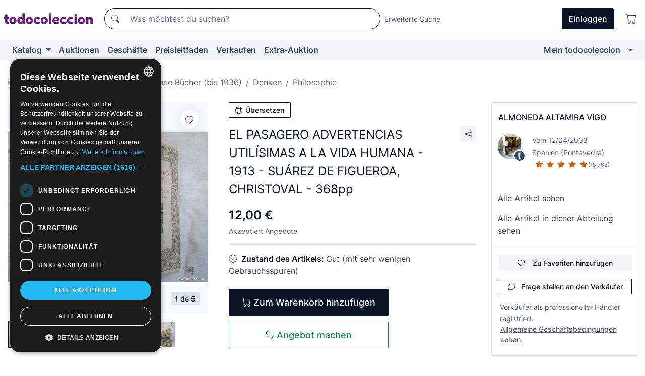

--- FILE ---
content_type: text/html;charset=UTF-8
request_url: https://de.todocoleccion.net/alte-bucher-philosophie/el-pasagero-advertencias-utilisimas-vida-humana-1913-suarez-figueroa-christoval-368pp~x401546239
body_size: 16802
content:

<!DOCTYPE html>
<html lang="de">
<head><script>(function(w,i,g){w[g]=w[g]||[];if(typeof w[g].push=='function')w[g].push(i)})
(window,'GTM-N5BMJZR','google_tags_first_party');</script><script>(function(w,d,s,l){w[l]=w[l]||[];(function(){w[l].push(arguments);})('set', 'developer_id.dY2E1Nz', true);
		var f=d.getElementsByTagName(s)[0],
		j=d.createElement(s);j.async=true;j.src='/2vdj/';
		f.parentNode.insertBefore(j,f);
		})(window,document,'script','dataLayer');</script>
<script>
if (typeof MutationObserver === 'undefined') {
var scriptTag = document.createElement('script');
scriptTag.src = "/assets/javascripts/vendor/mutationobserver.min.js";
// document.head.appendChild(scriptTag);
document.getElementsByTagName('head')[0].appendChild(scriptTag);
}
</script>
<meta http-equiv="Content-Type" content="text/html; charset=utf-8" />
<meta http-equiv="X-UA-Compatible" content="IE=edge">
<meta name="viewport" content="width=device-width, initial-scale=1">
<link rel="dns-prefetch" href="//pictures2.todocoleccion.net" />
<link rel="preconnect" href="https://assets2.todocoleccion.online" />
<link rel="preconnect" href="https://cloud10.todocoleccion.online" />
<link rel="shortcut icon" href="https://assets2.todocoleccion.online/assets/images/favicons/favicon.ico" type="image/x-icon" />
<script>
var MANGOPAY_CLIENT_ID = "todocoleccion";
var MANGOPAY_ENVIRONMENT = "PRODUCTION";
</script>
<meta name="description" content="Hol dir zum besten Preis EL PASAGERO ADVERTENCIAS UTILÍSIMAS A LA VIDA H. Antike Objekte aus zweiter Hand. Kaufe und verkaufe auf todocoleccion." />
<meta name="robots" content="index,follow" />
<meta name="apple-itunes-app" content="app-id=892347440">
<meta name="google-play-app" content="app-id=com.package.android">
<title>el pasagero advertencias utilísimas a la vida h - Kaufen Antiquarische Bücher über Philosophie in todocoleccion</title>
<link rel="stylesheet" type="text/css" href="https://assets2.todocoleccion.online/assets/stylesheets/font-inter.css?202511261137">
<link rel="stylesheet" type="text/css" href="https://assets2.todocoleccion.online/assets/stylesheets/tcbootstrap.css?202511261137" />
<link rel="stylesheet" type="text/css" href="https://assets2.todocoleccion.online/assets/stylesheets/application.css?202511261137" />
<link rel="stylesheet" type="text/css" href="https://assets2.todocoleccion.online/assets/stylesheets/zoconet-design-system.css?202511261137" />
<link rel="stylesheet" type="text/css" href="https://assets2.todocoleccion.online/assets/icons/font/bootstrap-icons.css?202511261137" />
<link rel="stylesheet" type="text/css" href="https://assets2.todocoleccion.online/assets/stylesheets/swiper.css?202511261137" />
<link rel="stylesheet" type="text/css" href="https://assets2.todocoleccion.online/assets/stylesheets/lote.css?202511261137" />
<link rel="canonical" href="https://de.todocoleccion.net/alte-bucher-philosophie/el-pasagero-advertencias-utilisimas-vida-humana-1913-suarez-figueroa-christoval-368pp~x401546239" />
<link rel="alternate" hreflang="es" href="https://www.todocoleccion.net/libros-antiguos-filosofia/el-pasagero-advertencias-utilisimas-vida-humana-1913-suarez-figueroa-christoval-368pp~x401546239" />
<link rel="alternate" hreflang="en" href="https://en.todocoleccion.net/old-books-philosophy/el-pasagero-advertencias-utilisimas-vida-humana-1913-suarez-figueroa-christoval-368pp~x401546239" />
<link rel="alternate" hreflang="de" href="https://de.todocoleccion.net/alte-bucher-philosophie/el-pasagero-advertencias-utilisimas-vida-humana-1913-suarez-figueroa-christoval-368pp~x401546239" />
<link rel="alternate" hreflang="fr" href="https://fr.todocoleccion.net/livres-anciens-philosophie/el-pasagero-advertencias-utilisimas-vida-humana-1913-suarez-figueroa-christoval-368pp~x401546239" />
<link rel="alternate" hreflang="pt" href="https://pt.todocoleccion.net/livros-antigos-filosofia/el-pasagero-advertencias-utilisimas-vida-humana-1913-suarez-figueroa-christoval-368pp~x401546239" />
<link rel="alternate" hreflang="it" href="https://it.todocoleccion.net/libri-antichi-filosofia/el-pasagero-advertencias-utilisimas-vida-humana-1913-suarez-figueroa-christoval-368pp~x401546239" />
<script type="text/javascript" src="https://assets2.todocoleccion.online/assets/javascripts/vendor/modernizr.js?202601121244">
</script>
<script type="text/javascript" src="https://cdn.jsdelivr.net/npm/@mangopay/vault-sdk@1.2.1/dist/umd/client.min.js"></script>
<link rel="apple-touch-icon" href="https://assets2.todocoleccion.online/assets/images/apple_touch_icons/apple-touch-icon-iphone-60x60.png">
<link rel="apple-touch-icon" sizes="60x60" href="https://assets2.todocoleccion.online/assets/images/apple_touch_icons/apple-touch-icon-ipad-76x76.png">
<link rel="apple-touch-icon" sizes="114x114" href="https://assets2.todocoleccion.online/assets/images/apple_touch_icons/apple-touch-icon-iphone-retina-120x120.png">
<link rel="apple-touch-icon" sizes="144x144" href="https://assets2.todocoleccion.online/assets/images/apple_touch_icons/apple-touch-icon-ipad-retina-152x152.png">
<meta name="apple-itunes-app" content="app-id=892347440">
<script>
var ASSETS_HOST = "https://assets2.todocoleccion.online";
var FINGERPRINT_IMAGES ="202512231041";
var FINGERPRINT_CSS ="202511261137";
</script>
<script>
dataLayer = [];
// Configuración cookieScript: Nos aseguramos que, al arrancar, por defecto estén denegadas las cookies,
// porque se nos queja Google de que ejecutamos cosas de recoplilación de datos antes de que el usuario pueda aceptar o denegar las cookies.
dataLayer.push(
'consent',
'default',
{
'ad_personalization': 'denied',
'ad_storage': 'denied',
'ad_user_data': 'denied',
'analytics_storage': 'denied',
'wait_for_update': 500
}
);
dataLayer.push({"loggedIn":false});
dataLayer.push({"esMovil":false});
dataLayer.push({"content_type":"lote"});
dataLayer.push({"lote":{"precio":12,"ofertas":true,"descuento":false,"modalidad":"venta directa"}});
dataLayer.push({"catalogo":{"sec3":"Pensamiento","sec1":"Libros","sec2":"Libros antiguos (hasta 1936), raros y curiosos","sec4":"Filosofía"}});
dataLayer.push({"googleSit":"En Venta"});
dataLayer.push({"subasta":false});
dataLayer.push({
'ecommerce': {
'detail': {
'products': [{"price":"12.00","variant":"","brand":"","category":"Libros/Libros antiguos (hasta 1936), raros y curiosos/Pensamiento/Filosofía","name":"Filosofía","id":"401546239","currency":"EUR"}]
}
}
});
</script>
<script>(function(w,d,s,l,i){w[l]=w[l]||[];w[l].push({'gtm.start':
new Date().getTime(),event:'gtm.js'});var f=d.getElementsByTagName(s)[0],
j=d.createElement(s),dl=l!='dataLayer'?'&l='+l:'';j.async=true;j.src=
'https://www.googletagmanager.com/gtm.js?id='+i+dl;f.parentNode.insertBefore(j,f);
})(window,document,'script','dataLayer','GTM-N5BMJZR');</script>
<meta property="og:title" content="EL PASAGERO ADVERTENCIAS UTILÍSIMAS A LA VIDA HUMANA - 1913 - SUÁREZ DE FIGUEROA, CHRISTOVAL - 368pp"/>
<meta property="og:type" content="product"/>
<meta property="og:url" content="https://de.todocoleccion.net/alte-bucher-philosophie/el-pasagero-advertencias-utilisimas-vida-humana-1913-suarez-figueroa-christoval-368pp~x401546239"/>
<meta property="og:image" content="https://cloud10.todocoleccion.online/libros-antiguos-filosofia/tc/2023/03/23/19/401546239_tcimg_DA48FF95.jpg?size=230x230&crop=true"/>
<meta property="og:image:width" content="230"/>
<meta property="og:image:height" content="230"/>
<meta property="og:site_name" content="todocoleccion.net"/>
<meta property="og:description" content="EL PASAGERO ADVERTENCIAS UTILÍSIMAS A LA VIDA HUMANA - 1913 - SUÁREZ DE FIGUEROA, CHRISTOVAL - 368pp"/>
<meta name="google-translate-customization" content="666371e4fcbb35ea-7d61682752185561-g881534783573c20e-15" />
<!-- CBWIRE Styles -->
<style >[wire\:loading][wire\:loading], [wire\:loading\.delay][wire\:loading\.delay], [wire\:loading\.inline-block][wire\:loading\.inline-block], [wire\:loading\.inline][wire\:loading\.inline], [wire\:loading\.block][wire\:loading\.block], [wire\:loading\.flex][wire\:loading\.flex], [wire\:loading\.table][wire\:loading\.table], [wire\:loading\.grid][wire\:loading\.grid], [wire\:loading\.inline-flex][wire\:loading\.inline-flex] {display: none;}[wire\:loading\.delay\.none][wire\:loading\.delay\.none], [wire\:loading\.delay\.shortest][wire\:loading\.delay\.shortest], [wire\:loading\.delay\.shorter][wire\:loading\.delay\.shorter], [wire\:loading\.delay\.short][wire\:loading\.delay\.short], [wire\:loading\.delay\.default][wire\:loading\.delay\.default], [wire\:loading\.delay\.long][wire\:loading\.delay\.long], [wire\:loading\.delay\.longer][wire\:loading\.delay\.longer], [wire\:loading\.delay\.longest][wire\:loading\.delay\.longest] {display: none;}[wire\:offline][wire\:offline] {display: none;}[wire\:dirty]:not(textarea):not(input):not(select) {display: none;}:root {--livewire-progress-bar-color: #2299dd;}[x-cloak] {display: none !important;}</style>
</head>
<body class="at-desktop">
<div id="wrap" class="pagina">
<span id="inicio">
</span>
<div id="header" role="banner" class="hidden-print">
<div id="cabecera" role="banner" class="hidden-print">
<div id="cabecera-top-container">
<div id="cabecera-top">
<div class="container p-0 p-md-3">
<div class="d-flex justify-content-between align-items-center">
<div class="cabecera-col col-side-user-menu">
<button wire:snapshot="&#x7b;&quot;data&quot;&#x3a;&#x7b;&#x7d;,&quot;memo&quot;&#x3a;&#x7b;&quot;id&quot;&#x3a;&quot;5bbf792294e561f1f268a44e5453f40e&quot;,&quot;name&quot;&#x3a;&quot;cabecera&#x2f;SideUserMenuButton&quot;,&quot;path&quot;&#x3a;&quot;cabecera&#x2f;SideUserMenuButton&quot;,&quot;method&quot;&#x3a;&quot;GET&quot;,&quot;children&quot;&#x3a;&#x5b;&#x5d;,&quot;scripts&quot;&#x3a;&#x5b;&#x5d;,&quot;assets&quot;&#x3a;&#x5b;&#x5d;,&quot;isolate&quot;&#x3a;false,&quot;lazyLoaded&quot;&#x3a;false,&quot;lazyIsolated&quot;&#x3a;true,&quot;errors&quot;&#x3a;&#x5b;&#x5d;,&quot;locale&quot;&#x3a;&quot;en&quot;&#x7d;,&quot;checksum&quot;&#x3a;&quot;D12F5EAD2D04249B3EC378AC30F72212767223A3974A8B2FD66793B01A555279&quot;&#x7d;" wire:effects="[]" wire:id="5bbf792294e561f1f268a44e5453f40e"
aria-controls="SideUserMenu"
aria-expanded="false"
data-toggle="modal"
data-target="#SideUserMenu"
title="Benutzermenü anzeigen/verbergen"
type="button"
class="pl-5 btn-without-min-width btn btn-outline-primary"
style="border-width: 0px"
wire:click="$dispatch( 'update-side-user-menu-modal-body' )"
>
<span class="bi bi-list icon-header-menu fs-24"></span>
</button>
</div>
<div class="align-self-center d-none d-md-block logo-header">
<div id="cabecera-logo" class="mr-5 w-100">
<a
href="/"
title="todocoleccion - Kauf und Verkauf sowie Auktionen von Antiquitäten, Kunst und Sammlerstücken"
class="d-inline-block py-3 d-flex align-items-center"
>
<span class="sprite1 sprite1-logotipo_tc"></span>
<span class="sr-only">todocoleccion: Kauf und Verkauf von Antiquitäten und Sammlerstücken</span>
</a>
</div>
</div>
<div class="align-self-center order-3 ml-auto">
<div class="opciones_cab">
<ul id="cabecera-menu" class="d-flex flex-nowrap align-items-center list-inline user-isnt-loggedin">
<li id="btn-login" class="cabecera-menu-userlink list-inline-item d-none d-md-block mr-6">
<a
href="/acceder/?cod=ent&amp;encoded_back_url=true&amp;back_url=%2Flotes%2Fshow%3FRw%3D1%26Id%5FLote%3D401546239%26firstpart%3D%2Falte%2Dbucher%2Dphilosophie%2Fel%2Dpasagero%2Dadvertencias%2Dutilisimas%2Dvida%2Dhumana%2D1913%2Dsuarez%2Dfigueroa%2Dchristoval%2D368pp"
id="cabecera-menu-login-link"
title="Zugang auf Mein todocoleccion"
class="btn btn-primary no-underline text-color menu-link d-inline-block act-as-link"
rel="nofollow"
>
<span>
Einloggen
</span>
</a>
</li>
<li class="list-inline-item pl-4 pr-5 p-md-0 mr-md-3">
<a
href="/carrito_de_compra"
title="Warenkorb"
class="no-underline menu-link d-inline-block act-as-link"
rel="nofollow"
>
<i
class="bi bi-cart icon-cabecera-menu"
title="Warenkorb"
></i>
<span wire:snapshot="&#x7b;&quot;data&quot;&#x3a;&#x7b;&quot;count&quot;&#x3a;0&#x7d;,&quot;memo&quot;&#x3a;&#x7b;&quot;id&quot;&#x3a;&quot;6f48f94ef506a3dc340b88a75cb1976c&quot;,&quot;name&quot;&#x3a;&quot;shared&#x2f;BasketCount&quot;,&quot;path&quot;&#x3a;&quot;shared&#x2f;BasketCount&quot;,&quot;method&quot;&#x3a;&quot;GET&quot;,&quot;children&quot;&#x3a;&#x5b;&#x5d;,&quot;scripts&quot;&#x3a;&#x5b;&#x5d;,&quot;assets&quot;&#x3a;&#x5b;&#x5d;,&quot;isolate&quot;&#x3a;false,&quot;lazyLoaded&quot;&#x3a;false,&quot;lazyIsolated&quot;&#x3a;true,&quot;errors&quot;&#x3a;&#x5b;&#x5d;,&quot;locale&quot;&#x3a;&quot;en&quot;&#x7d;,&quot;checksum&quot;&#x3a;&quot;935ED7329B08285B153B23691C2965BAC4625591924EE40BE3C1E7C228A136BE&quot;&#x7d;" wire:effects="&#x7b;&quot;listeners&quot;&#x3a;&#x5b;&quot;basket-count-updated&quot;&#x5d;&#x7d;" wire:id="6f48f94ef506a3dc340b88a75cb1976c">
</span>
</a>
</li>
</ul>
</div>
</div>
<div id="buscador-header" class="flex-grow-1 order-sm-0 order-2 py-5 p-md-3">
<div class="w-100 buscador_cab" role="search">
<form action="/buscador" method="get" name="Buscador">
<input type="hidden" name="from" value="top">
<label for="buscador-general" class="sr-only">
Buscar:
</label>
<div class="input-group buscador-general input-group-search-primary d-flex flex-row justify-content-between align-items-start flex-nowrap w-100">
<div class="input-group-prepend">
<button
class="btn"
data-testid="search-button"
type="submit"
title="Suchen"
>
<span class="bi bi-search"></span>
</button>
</div>
<input
type="search"
name="bu"
id="buscador-general"
value=""
class="form-control campo_buscar"
placeholder="Was möchtest du suchen?"
title="Was möchtest du suchen?"
/>
</div>
</form>
</div>
</div>
<div id="buscador-header-avanzado" class="flex-grow-1 d-none d-xl-block">
<a href="/buscador/turbo" id="buscador-avanzado-link" class="ml-0" rel="nofollow">
Erweiterte Suche
</a>
</div>
</div>
</div>
</div>
</div>
<div
id="cabecera-barra"
role="navigation"
class="navbar navbar-light navbar-expand bg-gray navbar-zoconet-main "
>
<div class="container">
<ul class="nav navbar-nav w-100 justify-content-between justify-content-md-start">
<li
class="nav-item first-item dropdown"
>
<a wire:snapshot="&#x7b;&quot;data&quot;&#x3a;&#x7b;&quot;catalogo_path&quot;&#x3a;&quot;&#x2f;s&#x2f;katalog&quot;&#x7d;,&quot;memo&quot;&#x3a;&#x7b;&quot;id&quot;&#x3a;&quot;01ec7a12ce6586c9f97bbe19a005a4f2&quot;,&quot;name&quot;&#x3a;&quot;shared.cabecera.MenuCatalogoButton&quot;,&quot;path&quot;&#x3a;&quot;shared.cabecera.MenuCatalogoButton&quot;,&quot;method&quot;&#x3a;&quot;GET&quot;,&quot;children&quot;&#x3a;&#x5b;&#x5d;,&quot;scripts&quot;&#x3a;&#x5b;&#x5d;,&quot;assets&quot;&#x3a;&#x5b;&#x5d;,&quot;isolate&quot;&#x3a;false,&quot;lazyLoaded&quot;&#x3a;false,&quot;lazyIsolated&quot;&#x3a;true,&quot;errors&quot;&#x3a;&#x5b;&#x5d;,&quot;locale&quot;&#x3a;&quot;en&quot;&#x7d;,&quot;checksum&quot;&#x3a;&quot;4B380747E6FF9EC38F09FF45989745BE2A8EE589EAE16F7923AB419359342269&quot;&#x7d;" wire:effects="[]" wire:id="01ec7a12ce6586c9f97bbe19a005a4f2"
href="/s/katalog"
title="Katalog"
class="link-to-catalogo dropdown-toggle pull-left nav-link"
data-toggle="dropdown"
role="button"
aria-haspopup="true"
aria-expanded="false"
wire:click="$dispatch( 'update-menu-catalogo-dropdown-menu' )"
>
Katalog
</a>
<div class="dropdown-menu dropdown-menu-catalogo z-index-max pt-6 pb-4">
<div wire:snapshot="&#x7b;&quot;data&quot;&#x3a;&#x7b;&quot;yet_loaded&quot;&#x3a;false,&quot;secciones&quot;&#x3a;&#x5b;&#x5d;&#x7d;,&quot;memo&quot;&#x3a;&#x7b;&quot;id&quot;&#x3a;&quot;16fdfdf753b811d17a75e554f805c168&quot;,&quot;name&quot;&#x3a;&quot;shared.cabecera.MenuCatalogoDropdownMenu&quot;,&quot;path&quot;&#x3a;&quot;shared.cabecera.MenuCatalogoDropdownMenu&quot;,&quot;method&quot;&#x3a;&quot;GET&quot;,&quot;children&quot;&#x3a;&#x5b;&#x5d;,&quot;scripts&quot;&#x3a;&#x5b;&#x5d;,&quot;assets&quot;&#x3a;&#x5b;&#x5d;,&quot;isolate&quot;&#x3a;false,&quot;lazyLoaded&quot;&#x3a;false,&quot;lazyIsolated&quot;&#x3a;true,&quot;errors&quot;&#x3a;&#x5b;&#x5d;,&quot;locale&quot;&#x3a;&quot;en&quot;&#x7d;,&quot;checksum&quot;&#x3a;&quot;C29A000B8D77219D530C61F4BD929D4CC591BEB319E1E1955B76B237A8FD7C1F&quot;&#x7d;" wire:effects="&#x7b;&quot;listeners&quot;&#x3a;&#x5b;&quot;update-menu-catalogo-dropdown-menu&quot;&#x5d;&#x7d;" wire:id="16fdfdf753b811d17a75e554f805c168">
<div wire:loading>
<div class="p-4">
<i class="icon text-muted icon-spinner icon-spin"></i>
</div>
</div>
<div class="list-group">
<div class="grid-list-group-catalog">
</div>
<div>
<a
href="/s/katalog"
class="btn btn-outline-primary btn-ghost font-weight-bold p-4"
title="Alle Abteilungen"
>
Alle Abteilungen
<i class="bi bi-arrow-right"></i>
</a>
</div>
</div>
</div>
</div>
</li>
<li
class="nav-item d-none d-md-block"
>
<a
href="/auktionen"
title="Online Auktionen"
class="nav-link"
>
Auktionen
</a>
</li>
<li
class="nav-item d-none d-md-block"
>
<a
href="/tiendas"
title="Geschäfte"
class="nav-link"
>
Geschäfte
</a>
</li>
<li
class="nav-item d-none d-md-block"
>
<a
href="/preisleitfaden"
title="Preisleitfaden"
class="nav-link"
>
Preisleitfaden
</a>
</li>
<li
class="nav-item second-item"
>
<a
href="/hilfe/verkaufen"
title="Verkaufen bei todocoleccion"
class="nav-link"
>
Verkaufen
</a>
</li>
<li
class="nav-item d-none d-md-block"
>
<a
href="/s/katalog?M=e&amp;O=mas"
title="Extra-Auktion"
class="nav-link"
>
Extra-Auktion
</a>
</li>
<li
class="nav-item last-item ml-sm-auto"
>
<a
href="/mitc"
title="Mein todocoleccion."
class="nav-link"
>
Mein todocoleccion
</a>
</li>
<li class="nav-item visible-md visible-lg mitc_mostrar">
<a
href="/mitc?mostrarbmtc"
title="Leiste anzeigen - Mein todocoleccion."
class="nav-link"
>
<span class="hidden">
Leiste anzeigen - Mein todocoleccion
</span><i class="icon icon-caret-down"></i>
</a>
</li>
</ul>
</div>
</div>
</div>
</div>
<div id="page-content">
<div id="page-content-fullwidth">
</div>
<div class="container">
<div id="react-breadcrumbs">
<div
class=" mt-7"
style="height: 40px"
>
<div class="swiper">
<div class="swiper-container" data-initialSlide="4">
<ul
class="
breadcrumb
flex-nowrap
swiper-wrapper
m-0
"
>
<li
class="breadcrumb-item swiper-slide"
style="width: auto"
>
<a href="/" title="Homepage" class="breadcrumb-link">
<span>
Home
</span>
</a>
</li>
<li
class="breadcrumb-item swiper-slide"
style="width: auto"
>
<a href="/s/bucher" title="B&uuml;cher" class="breadcrumb-link">
<span>Bücher</span>
</a>
</li>
<li
class="breadcrumb-item swiper-slide"
style="width: auto"
>
<a href="/s/alte-seltene-kuriose-bucher" title="Alte, seltene und kuriose B&uuml;cher &#x28;bis 1936&#x29;" class="breadcrumb-link">
<span>Alte, seltene und kuriose Bücher (bis 1936)</span>
</a>
</li>
<li
class="breadcrumb-item swiper-slide"
style="width: auto"
>
<a href="/s/alte-bucher-geisteswissenschaften" title="Denken" class="breadcrumb-link">
<span>Denken</span>
</a>
</li>
<li
class="active breadcrumb-item swiper-slide"
style="width: auto"
>
<a href="/s/alte-bucher-philosophie" title="Philosophie" class="breadcrumb-link">
<span>Philosophie</span>
</a>
</li>
</ul>
</div>
</div>
</div>
</div>
<script type="application/ld+json">
{"itemListElement":[{"item":{"@id":"/","name":"Home"},"position":1,"@type":"ListItem"},{"item":{"@id":"/s/bucher","name":"Bücher"},"position":2,"@type":"ListItem"},{"item":{"@id":"/s/alte-seltene-kuriose-bucher","name":"Alte, seltene und kuriose Bücher (bis 1936)"},"position":3,"@type":"ListItem"},{"item":{"@id":"/s/alte-bucher-geisteswissenschaften","name":"Denken"},"position":4,"@type":"ListItem"},{"item":{"@id":"/s/alte-bucher-philosophie","name":"Philosophie"},"position":5,"@type":"ListItem"}],"@context":"https://schema.org","@type":"BreadcrumbList"}
</script>
<div class="pagina lote">
<div class="contenido">
<div class="lote-container mb-5 mt-2 mt-md-4">
<div class="position-relative image-gallery-lote">
<div id="react-image-gallery" data-props="&#x7b;&quot;all_images&quot;&#x3a;&#x5b;&#x7b;&quot;src_webp&quot;&#x3a;&quot;https&#x3a;&#x2f;&#x2f;cloud10.todocoleccion.online&#x2f;libros-antiguos-filosofia&#x2f;tc&#x2f;2023&#x2f;03&#x2f;23&#x2f;19&#x2f;401546239_tcimg_DA48FF95.webp&quot;,&quot;alt&quot;&#x3a;&quot;Libros antiguos&#x3a; EL PASAGERO ADVERTENCIAS UTIL&Iacute;SIMAS A LA VIDA HUMANA - 1913 - SU&Aacute;REZ DE FIGUEROA, CHRISTOVAL - 368pp - Foto 1&quot;,&quot;id&quot;&#x3a;0,&quot;title&quot;&#x3a;&quot;EL PASAGERO ADVERTENCIAS UTIL&Iacute;SIMAS A LA VIDA HUMANA - 1913 - SU&Aacute;REZ DE FIGUEROA, CHRISTOVAL - 368pp - Foto 1&quot;,&quot;src&quot;&#x3a;&quot;https&#x3a;&#x2f;&#x2f;cloud10.todocoleccion.online&#x2f;libros-antiguos-filosofia&#x2f;tc&#x2f;2023&#x2f;03&#x2f;23&#x2f;19&#x2f;401546239_tcimg_DA48FF95.jpg&quot;&#x7d;,&#x7b;&quot;src_webp&quot;&#x3a;&quot;https&#x3a;&#x2f;&#x2f;cloud10.todocoleccion.online&#x2f;libros-antiguos-filosofia&#x2f;tc&#x2f;2023&#x2f;03&#x2f;23&#x2f;19&#x2f;401546239_498181194_tcimg_BA966BFD.webp&quot;,&quot;alt&quot;&#x3a;&quot;Libros antiguos&#x3a; EL PASAGERO ADVERTENCIAS UTIL&Iacute;SIMAS A LA VIDA HUMANA - 1913 - SU&Aacute;REZ DE FIGUEROA, CHRISTOVAL - 368pp - Foto 2&quot;,&quot;id&quot;&#x3a;498181194,&quot;title&quot;&#x3a;&quot;Libros antiguos&#x3a; EL PASAGERO ADVERTENCIAS UTIL&Iacute;SIMAS A LA VIDA HUMANA - 1913 - SU&Aacute;REZ DE FIGUEROA, CHRISTOVAL - 368pp - Foto 2&quot;,&quot;src&quot;&#x3a;&quot;https&#x3a;&#x2f;&#x2f;cloud10.todocoleccion.online&#x2f;libros-antiguos-filosofia&#x2f;tc&#x2f;2023&#x2f;03&#x2f;23&#x2f;19&#x2f;401546239_498181194_tcimg_BA966BFD.jpg&quot;&#x7d;,&#x7b;&quot;src_webp&quot;&#x3a;&quot;https&#x3a;&#x2f;&#x2f;cloud10.todocoleccion.online&#x2f;libros-antiguos-filosofia&#x2f;tc&#x2f;2023&#x2f;03&#x2f;23&#x2f;19&#x2f;401546239_498181199_tcimg_458B3916.webp&quot;,&quot;alt&quot;&#x3a;&quot;Libros antiguos&#x3a; EL PASAGERO ADVERTENCIAS UTIL&Iacute;SIMAS A LA VIDA HUMANA - 1913 - SU&Aacute;REZ DE FIGUEROA, CHRISTOVAL - 368pp - Foto 3&quot;,&quot;id&quot;&#x3a;498181199,&quot;title&quot;&#x3a;&quot;Libros antiguos&#x3a; EL PASAGERO ADVERTENCIAS UTIL&Iacute;SIMAS A LA VIDA HUMANA - 1913 - SU&Aacute;REZ DE FIGUEROA, CHRISTOVAL - 368pp - Foto 3&quot;,&quot;src&quot;&#x3a;&quot;https&#x3a;&#x2f;&#x2f;cloud10.todocoleccion.online&#x2f;libros-antiguos-filosofia&#x2f;tc&#x2f;2023&#x2f;03&#x2f;23&#x2f;19&#x2f;401546239_498181199_tcimg_458B3916.jpg&quot;&#x7d;,&#x7b;&quot;src_webp&quot;&#x3a;&quot;https&#x3a;&#x2f;&#x2f;cloud10.todocoleccion.online&#x2f;libros-antiguos-filosofia&#x2f;tc&#x2f;2023&#x2f;03&#x2f;23&#x2f;19&#x2f;401546239_498181209_tcimg_DBCC2F26.webp&quot;,&quot;alt&quot;&#x3a;&quot;Libros antiguos&#x3a; EL PASAGERO ADVERTENCIAS UTIL&Iacute;SIMAS A LA VIDA HUMANA - 1913 - SU&Aacute;REZ DE FIGUEROA, CHRISTOVAL - 368pp - Foto 4&quot;,&quot;id&quot;&#x3a;498181209,&quot;title&quot;&#x3a;&quot;Libros antiguos&#x3a; EL PASAGERO ADVERTENCIAS UTIL&Iacute;SIMAS A LA VIDA HUMANA - 1913 - SU&Aacute;REZ DE FIGUEROA, CHRISTOVAL - 368pp - Foto 4&quot;,&quot;src&quot;&#x3a;&quot;https&#x3a;&#x2f;&#x2f;cloud10.todocoleccion.online&#x2f;libros-antiguos-filosofia&#x2f;tc&#x2f;2023&#x2f;03&#x2f;23&#x2f;19&#x2f;401546239_498181209_tcimg_DBCC2F26.jpg&quot;&#x7d;,&#x7b;&quot;src_webp&quot;&#x3a;&quot;https&#x3a;&#x2f;&#x2f;cloud10.todocoleccion.online&#x2f;libros-antiguos-filosofia&#x2f;tc&#x2f;2023&#x2f;03&#x2f;23&#x2f;19&#x2f;401546239_498181214_tcimg_2B126BC4.webp&quot;,&quot;alt&quot;&#x3a;&quot;Libros antiguos&#x3a; EL PASAGERO ADVERTENCIAS UTIL&Iacute;SIMAS A LA VIDA HUMANA - 1913 - SU&Aacute;REZ DE FIGUEROA, CHRISTOVAL - 368pp - Foto 5&quot;,&quot;id&quot;&#x3a;498181214,&quot;title&quot;&#x3a;&quot;Libros antiguos&#x3a; EL PASAGERO ADVERTENCIAS UTIL&Iacute;SIMAS A LA VIDA HUMANA - 1913 - SU&Aacute;REZ DE FIGUEROA, CHRISTOVAL - 368pp - Foto 5&quot;,&quot;src&quot;&#x3a;&quot;https&#x3a;&#x2f;&#x2f;cloud10.todocoleccion.online&#x2f;libros-antiguos-filosofia&#x2f;tc&#x2f;2023&#x2f;03&#x2f;23&#x2f;19&#x2f;401546239_498181214_tcimg_2B126BC4.jpg&quot;&#x7d;&#x5d;&#x7d;" class="mb-4">
</div>
<div class="follow-buton-image-lote card-lote">
<div class="follow-lote-button lotes-enlaces-rapidos mr-0 mr-md-1">
<button
class="d-flex justify-content-center align-items-center text-brand bg-white border-0 rounded-circle lotes_enlaces_rapidos-button btn-circle clickeable isnt-active js-followup ga-track-click-in-poner-en-seguimiento"
id="corazon-401546239"
onClick=""
data-ajax="/api/seguimientos/create?id=401546239"
data-require-login="true"
data-id_lote="401546239" data-nuevo-usuario-accion-tipo="0"
data-nuevo-usuario-accion-valor="401546239" rel="nofollow" title="Folgen"
type="button"
>
<i class="bi lotes_enlaces_rapidos-icon js-icon-seguimiento inline-block bi-heart"></i>
</button>
</div>
</div>
</div>
<div class="info-lote m-0 ml-md-4">
<div id="lote-info" class="lote-info datos
"
>
<div class="d-block my-6 mt-md-0 mb-md-5">
<button
id="translationButton"
type="button"
data-props="&#x7b;&quot;titulo&quot;&#x3a;&quot;EL PASAGERO ADVERTENCIAS UTIL&Iacute;SIMAS A LA VIDA HUMANA - 1913 - SU&Aacute;REZ DE FIGUEROA, CHRISTOVAL - 368pp&quot;,&quot;translated&quot;&#x3a;false,&quot;id&quot;&#x3a;401546239&#x7d;"
class="btn btn-outline-primary btn-sm btn-without-min-width js-traducir-titulo"
>
<i class="bi btn-icon-left mr-1 bi-globe"></i>
Übersetzen
</button>
</div>
<div class="d-flex justify-content-between mt-6 mb-3 mt-md-0 mb-md-5">
<h1
class="bold js-lote-titulo-401546239 m-0 text-break font-weight-normal text-gray-900 h5 fs-md-24"
id="lote-page-h1"
>
EL PASAGERO ADVERTENCIAS UTILÍSIMAS A LA VIDA HUMANA - 1913 - SUÁREZ DE FIGUEROA, CHRISTOVAL - 368pp
</h1>
<div class="ml-5">
<span id="lote-compartir">
<a
href="#"
class="btn btn-secondary btn-only-icon btn-sm"
data-toggle="popover"
id="js-lote-compartir"
>
<span>
<i class="bi bi-share"></i>
</span>
</a>
<span
id="lote-compartir-botones"
style="display: none"
data-nuevo-usuario-accion-tipo="8"
data-nuevo-usuario-accion-valor="401546239"
>
<span class="sharedbtns">
<a class="btn btn-sm btn-whatsapp" target="_blank" rel="noopener noreferrer" href="https://api.whatsapp.com/send?text=EL%20PASAGERO%20ADVERTENCIAS%20UTIL%C3%8DSIMAS%20A%20LA%20VIDA%20HUMANA%20%2D%201913%20%2D%20SU%C3%81REZ%20DE%20FIGUEROA%2C%20CHRISTOVAL%20%2D%20368pp%20https%3A%2F%2Fde%2Etodocoleccion%2Enet%2Falte%2Dbucher%2Dphilosophie%2Fel%2Dpasagero%2Dadvertencias%2Dutilisimas%2Dvida%2Dhumana%2D1913%2Dsuarez%2Dfigueroa%2Dchristoval%2D368pp%7Ex401546239"><i class="bi bi-whatsapp"></i></a>
<a class="btn btn-sm btn-facebook" target="_blank" rel="noopener noreferrer" href="http://www.facebook.com/sharer/sharer.php?u=https://de.todocoleccion.net/alte-bucher-philosophie/el-pasagero-advertencias-utilisimas-vida-humana-1913-suarez-figueroa-christoval-368pp~x401546239"><i class="bi bi-tc-facebook"></i></a>
<a class="btn btn-sm btn-tweet" target="_blank" rel="noopener noreferrer" href="https://twitter.com/intent/tweet?text=EL%20PASAGERO%20ADVERTENCIAS%20UTIL%C3%8DSIMAS%20A%20LA%20VIDA%20HUMANA%20%2D%201913%20%2D%20SU%C3%81REZ%20DE%20FIGUEROA%2C%20CHRISTOVAL%20%2D%20368pp&amp;url=https://de.todocoleccion.net/alte-bucher-philosophie/el-pasagero-advertencias-utilisimas-vida-humana-1913-suarez-figueroa-christoval-368pp~x401546239&amp;via=todocoleccion"><i class="bi bi-twitter-x"></i></a>
<a class="btn btn-sm btn-pinterest" target="_blank" rel="noopener noreferrer" href="http://pinterest.com/pin/create/button/?url=https://de.todocoleccion.net/alte-bucher-philosophie/el-pasagero-advertencias-utilisimas-vida-humana-1913-suarez-figueroa-christoval-368pp~x401546239&amp;description=EL%20PASAGERO%20ADVERTENCIAS%20UTIL%C3%8DSIMAS%20A%20LA%20VIDA%20HUMANA%20%2D%201913%20%2D%20SU%C3%81REZ%20DE%20FIGUEROA%2C%20CHRISTOVAL%20%2D%20368pp&amp;media=https://cloud10.todocoleccion.online/libros-antiguos-filosofia/tc/2023/03/23/19/401546239_tcimg_DA48FF95.jpg"><i class="bi bi-tc-pinterest"></i></a>
</span>
<span class="sharedbtns">
<a
href="/lotes/envia_amigo?m=lote&id_lote=401546239"
class="btn btn-rrss js-boton-enviar-amigo"
title="Vielleicht kennst du einen Freund, der an diesem Artikel interessiert sein könnte"
>
<i class="bi bi-envelope-fill"></i>
</a>
</span>
</span>
</span>
</div>
</div>
<div>
<div class="lote-info-no-en-subasta">
<div class="mb-1 hidden-xs">
<span class="text-gray-900 mr-3">
<span class="text-nowrap bolder lote-precio" style="font-size:24px;">
12,00 &euro;
</span>
</span>
</div>
<div class="mb-4 fs-14 text-gray-600">Akzeptiert Angebote</div>
<hr class="d-none d-sm-none" />
<hr class="border-top" />
</div>
<div class="mb-6">
<p class="mb-3">
<span class="bi bi-patch-check"></span>
<span class="text-gray-900 font-weight-bolder ml-2">
Zustand des Artikels:
</span>
Gut (mit sehr wenigen Gebrauchsspuren)
</p>
</div>
<div>
</div>
<div class="row">
<div class="col-md-8">
<div wire:snapshot="&#x7b;&quot;data&quot;&#x3a;&#x7b;&quot;with_icon&quot;&#x3a;true,&quot;ga_track_add_button&quot;&#x3a;&quot;lote-boton-comprar&quot;,&quot;button_class&quot;&#x3a;&quot;btn-lg&#x20;btn-block&#x20;hidden-xs&quot;,&quot;is_in_other_basket&quot;&#x3a;false,&quot;modal_id&quot;&#x3a;&quot;form-add-to-basket-modal-id-401546239&quot;,&quot;id_lote&quot;&#x3a;401546239,&quot;is_in_my_basket&quot;&#x3a;false&#x7d;,&quot;memo&quot;&#x3a;&#x7b;&quot;id&quot;&#x3a;&quot;af610f427bf10d92a9d770fecbe84845&quot;,&quot;name&quot;&#x3a;&quot;shared&#x2f;BasketButton&quot;,&quot;path&quot;&#x3a;&quot;shared&#x2f;BasketButton&quot;,&quot;method&quot;&#x3a;&quot;GET&quot;,&quot;children&quot;&#x3a;&#x5b;&#x5d;,&quot;scripts&quot;&#x3a;&#x5b;&#x5d;,&quot;assets&quot;&#x3a;&#x5b;&#x5d;,&quot;isolate&quot;&#x3a;false,&quot;lazyLoaded&quot;&#x3a;false,&quot;lazyIsolated&quot;&#x3a;true,&quot;errors&quot;&#x3a;&#x5b;&#x5d;,&quot;locale&quot;&#x3a;&quot;en&quot;&#x7d;,&quot;checksum&quot;&#x3a;&quot;5E68EAC5E57A2ECACD1BBA88DB86DC3498D1C46B20E55375EEAAF97C18E543EA&quot;&#x7d;" wire:effects="&#x7b;&quot;listeners&quot;&#x3a;&#x5b;&quot;add-lot-to-my-basket&quot;&#x5d;&#x7d;" wire:id="af610f427bf10d92a9d770fecbe84845">
<form action="/carrito_de_compra/add" method="POST" wire:submit.prevent="addToBasket">
<input type="hidden" name="id_Lote" value="401546239" />
<button
type="submit"
title="Zum Warenkorb hinzufügen"
class="btn btn-primary btn-lg btn-block hidden-xs ga-track-lote-boton-comprar"
>
<i class="bi bi-cart"></i>
<span class="d-md-none">
Hinzufügen
</span>
<span class="d-none d-md-inline-block">
Zum Warenkorb hinzufügen
</span>
</button>
</form>
</div>
<div wire:snapshot="&#x7b;&quot;data&quot;&#x3a;&#x7b;&quot;imagen_width&quot;&#x3a;60,&quot;imagen_lote&quot;&#x3a;&quot;https&#x3a;&#x2f;&#x2f;cloud10.todocoleccion.online&#x2f;libros-antiguos-filosofia&#x2f;tc&#x2f;2023&#x2f;03&#x2f;23&#x2f;19&#x2f;401546239_tcimg_DA48FF95.jpg&#x3f;size&#x3d;60x60&amp;crop&#x3d;true&quot;,&quot;modal_id&quot;&#x3a;&quot;form-add-to-basket-modal-id-401546239&quot;,&quot;success&quot;&#x3a;true,&quot;error_msg&quot;&#x3a;&quot;&quot;,&quot;titulo_lote&quot;&#x3a;&quot;EL&#x20;PASAGERO&#x20;ADVERTENCIAS&#x20;UTIL&Iacute;SIMAS&#x20;A&#x20;LA&#x20;VIDA&#x20;HUMANA&#x20;-&#x20;1913&#x20;-&#x20;SU&Aacute;REZ&#x20;DE&#x20;FIGUEROA,&#x20;CHRISTOVAL&#x20;-&#x20;368pp&quot;,&quot;id_lote&quot;&#x3a;401546239,&quot;render_modal&quot;&#x3a;true,&quot;show_modal&quot;&#x3a;false&#x7d;,&quot;memo&quot;&#x3a;&#x7b;&quot;id&quot;&#x3a;&quot;8f3c7bb48d9f2567d78820fdd82203d9&quot;,&quot;name&quot;&#x3a;&quot;shared&#x2f;BasketModal&quot;,&quot;path&quot;&#x3a;&quot;shared&#x2f;BasketModal&quot;,&quot;method&quot;&#x3a;&quot;GET&quot;,&quot;children&quot;&#x3a;&#x5b;&#x5d;,&quot;scripts&quot;&#x3a;&#x5b;&#x5d;,&quot;assets&quot;&#x3a;&#x5b;&#x5d;,&quot;isolate&quot;&#x3a;false,&quot;lazyLoaded&quot;&#x3a;false,&quot;lazyIsolated&quot;&#x3a;true,&quot;errors&quot;&#x3a;&#x5b;&#x5d;,&quot;locale&quot;&#x3a;&quot;en&quot;&#x7d;,&quot;checksum&quot;&#x3a;&quot;EDA7FDBE6702A29AE0608D6650557279BF4DC7AD42F2CFA3C96016369DD8510A&quot;&#x7d;" wire:effects="&#x7b;&quot;listeners&quot;&#x3a;&#x5b;&quot;add-lot-to-my-basket&quot;,&quot;close-basket-modal&quot;&#x5d;&#x7d;" wire:id="8f3c7bb48d9f2567d78820fdd82203d9">
</div>
</div>
</div>
<div class="pt-4">
<div class="row">
<div class="col-md-8">
<button
class="btn btn-outline-buy btn-block btn-lg d-none d-md-block margin-bottom-xs ga-track-class-boton-hacer-oferta d-md-block"
data-target="#modal-make-an-offer"
data-toggle="modal"
type="button"
>
<i class="bi btn-icon bi-arrow-left-right"></i>
Angebot machen
</button>
</div>
</div>
</div>
<div class="modal fade js-modal-offer" tabindex="-1" id="modal-make-an-offer">
<div class="modal-dialog">
<div class="modal-content">
<div wire:snapshot="&#x7b;&quot;data&quot;&#x3a;&#x7b;&quot;offer_amount&quot;&#x3a;&quot;&quot;,&quot;offer&quot;&#x3a;&quot;&quot;,&quot;canonical&quot;&#x3a;&quot;https&#x3a;&#x2f;&#x2f;de.todocoleccion.net&#x2f;alte-bucher-philosophie&#x2f;el-pasagero-advertencias-utilisimas-vida-humana-1913-suarez-figueroa-christoval-368pp&#x7e;x401546239&quot;,&quot;lot_image&quot;&#x3a;&quot;https&#x3a;&#x2f;&#x2f;cloud10.todocoleccion.online&#x2f;libros-antiguos-filosofia&#x2f;tc&#x2f;2023&#x2f;03&#x2f;23&#x2f;19&#x2f;401546239_tcimg_DA48FF95.jpg&#x3f;size&#x3d;90x90&amp;crop&#x3d;true&quot;,&quot;lot_title&quot;&#x3a;&quot;EL&#x20;PASAGERO&#x20;ADVERTENCIAS&#x20;UTIL&Iacute;SIMAS&#x20;A&#x20;LA&#x20;VIDA&#x20;HUMANA&#x20;-&#x20;1913&#x20;-&#x20;SU&Aacute;REZ&#x20;DE&#x20;FIGUEROA,&#x20;CHRISTOVAL&#x20;-&#x20;368pp&quot;,&quot;counteroffer_amount&quot;&#x3a;&quot;&quot;,&quot;offer_status&quot;&#x3a;&quot;&quot;,&quot;advice_msg&quot;&#x3a;&quot;&quot;,&quot;error_msg&quot;&#x3a;&quot;&quot;,&quot;offer_date&quot;&#x3a;&quot;&quot;,&quot;lot_id&quot;&#x3a;401546239,&quot;lot_price&quot;&#x3a;12,&quot;requires_login&quot;&#x3a;false,&quot;counteroffer_date&quot;&#x3a;&quot;&quot;&#x7d;,&quot;memo&quot;&#x3a;&#x7b;&quot;id&quot;&#x3a;&quot;98369b4b00fdd3b59471e054bfd24f57&quot;,&quot;name&quot;&#x3a;&quot;lotes.show.MakeAnOfferModal&quot;,&quot;path&quot;&#x3a;&quot;lotes.show.MakeAnOfferModal&quot;,&quot;method&quot;&#x3a;&quot;GET&quot;,&quot;children&quot;&#x3a;&#x5b;&#x5d;,&quot;scripts&quot;&#x3a;&#x5b;&#x5d;,&quot;assets&quot;&#x3a;&#x5b;&#x5d;,&quot;isolate&quot;&#x3a;false,&quot;lazyLoaded&quot;&#x3a;false,&quot;lazyIsolated&quot;&#x3a;true,&quot;errors&quot;&#x3a;&#x5b;&#x5d;,&quot;locale&quot;&#x3a;&quot;en&quot;&#x7d;,&quot;checksum&quot;&#x3a;&quot;F5A290563DE204A4F6FAFD994BB3095098D302EACA79A0BD0818B7F30CA446A5&quot;&#x7d;" wire:effects="[]" wire:id="98369b4b00fdd3b59471e054bfd24f57">
<div class="modal-header">
<h4 class="modal-title">Angebot machen</h4>
<button type="button" class="close" data-dismiss="modal" aria-label="Schließen">
<span aria-hidden="true">&times;</span>
<span class="sr-only">Schließen</span>
</button>
</div>
<div class="modal-body">
<form id="form-make-an-offer-modal" wire:submit="makeAnOffer" method="post">
<div class="row">
<div class="col-12">
<div class="media">
<img
src="https&#x3a;&#x2f;&#x2f;cloud10.todocoleccion.online&#x2f;libros-antiguos-filosofia&#x2f;tc&#x2f;2023&#x2f;03&#x2f;23&#x2f;19&#x2f;401546239_tcimg_DA48FF95.jpg&#x3f;size&#x3d;90x90&amp;crop&#x3d;true"
class="mr-5"
alt="EL&#x20;PASAGERO&#x20;ADVERTENCIAS&#x20;UTIL&Iacute;SIMAS&#x20;A&#x20;LA&#x20;VIDA&#x20;HUMANA&#x20;-&#x20;1913&#x20;-&#x20;SU&Aacute;REZ&#x20;DE&#x20;FIGUEROA,&#x20;CHRISTOVAL&#x20;-&#x20;368pp"
/>
<div class="media-body">
<h4>EL PASAGERO ADVERTENCIAS UTIL&Iacute;SIMAS A LA VIDA HUMANA - 1913 - SU&Aacute;REZ DE FIGUEROA, CHRISTOVAL - 368pp</h4>
<p><span class="text-nowrap precio_directa">12,00 €</span></p>
</div>
</div>
<hr class="visible-xs" />
</div>
<div class="col-12">
<div class="more-margin-bottom">
Mach dem Verkäufer ein gutes Angebot, das er nicht ablehnen kann und <strong>die Bestellung gehört dir!</strong>
</div>
</div>
<div class="col-12">
</div>
<div class="col-md-6 col-12">
<div class="form-group">
<label class="form-label" for="offer">
Dein Angebot
</label>
<div class="inpug-group-with-icons right-icon input-group">
<input
inputmode="decimal"
name="offer"
pattern="( )*[0-9]+([.,][0-9]{0,2})?( )*"
required="required"
placeholder="12,00"
type="text"
id="offer"
class="autotrim form-control"
value=""
wire:model.live="offer"
/>
<div class="input-group-append">
<span class="input-group-text">
<i class="icon icon-euro"></i>
</span>
</div>
</div>
</div>
</div>
<div class="col-6">
<div class="with-left-hr hidden-xs">
<ul class="icon-ul fs-12">
<li class="margin-bottom">
<i
class="icon-li icon icon-circle"
style="font-size: 0.6em; padding-top: 0.5em"
></i>
Die Unterbreitung eines Angebots ist eine Kaufverpflichtung, wenn der Verkäufer es annimmt.
</li>
<li class="margin-bottom">
<i
class="icon-li icon icon-circle"
style="font-size: 0.6em; padding-top: 0.5em"
></i>
Angebot über den Verkaufspreis. Rabatte, Versandgebühren oder andere damit verbundene Werbeaktionen sind nicht mit inbegriffen.
</li>
</ul>
</div>
</div>
<div class="visible-xs text-to-left text-muted col-12">
<div class="more-margin-bottom">
Angebot über den Verkaufspreis. Rabatte, Versandgebühren oder andere damit verbundene Werbeaktionen sind nicht mit inbegriffen.
</div>
<div class="margin-bottom">
Die Unterbreitung eines Angebots ist eine Kaufverpflichtung, wenn der Verkäufer es annimmt.
</div>
</div>
</div>
</form>
</div>
<div class="modal-footer">
<button type="button" class="btn btn-secondary" data-dismiss="modal">
Angebot stornieren
</button>
<button
class="btn btn-primary ga-track-boton-enviar-oferta"
form="form-make-an-offer-modal"
id="button-make-an-offer"
type="submit"
>
Angebot senden
</button>
</div>
</div>
</div>
</div>
</div>
<div wire:snapshot="&#x7b;&quot;data&quot;&#x3a;&#x7b;&quot;fecha_reserva&quot;&#x3a;null,&quot;id_lote&quot;&#x3a;401546239,&quot;el_lote_ya_esta_en_tu_carrito&quot;&#x3a;false&#x7d;,&quot;memo&quot;&#x3a;&#x7b;&quot;id&quot;&#x3a;&quot;614935dcec32e2e33068e3fcb0cf6b53&quot;,&quot;name&quot;&#x3a;&quot;lotes.show.AlertLotInCart&quot;,&quot;path&quot;&#x3a;&quot;lotes.show.AlertLotInCart&quot;,&quot;method&quot;&#x3a;&quot;GET&quot;,&quot;children&quot;&#x3a;&#x5b;&#x5d;,&quot;scripts&quot;&#x3a;&#x5b;&#x5d;,&quot;assets&quot;&#x3a;&#x5b;&#x5d;,&quot;isolate&quot;&#x3a;false,&quot;lazyLoaded&quot;&#x3a;false,&quot;lazyIsolated&quot;&#x3a;true,&quot;errors&quot;&#x3a;&#x5b;&#x5d;,&quot;locale&quot;&#x3a;&quot;en&quot;&#x7d;,&quot;checksum&quot;&#x3a;&quot;31605E01F2BA0C96458057E6CE703BDC0CAD7E150702DD787856921132EFF562&quot;&#x7d;" wire:effects="&#x7b;&quot;listeners&quot;&#x3a;&#x5b;&quot;add-lot-to-my-basket&quot;&#x5d;&#x7d;" wire:id="614935dcec32e2e33068e3fcb0cf6b53">
</div>
<ul class="icon-ul">
</ul>
</div>
</div>
</div>
<div class="alertas-lote">
</div>
<div class="sobre-lote">
<div class="acordion mb-6 mt-6 mt-md-0">
<div class="acordion-header" id="collapse_description">
<h2 class="fs-16 my-0">
<a
role="button"
class=" d-flex justify-content-between align-items-center"
data-toggle="collapse"
href="#description"
aria-expanded="true"
aria-controls="description"
>
<span class="font-weight-bold">Beschreibung des Artikels</span>
<i class="bi ml-auto bi-chevron-up"></i>
</a>
</h2>
</div>
<div class="acordion-body collapse show" id="description"
aria-labelledby="collapse_description" >
<div id="descripcion" class="tab-pane active" style="overflow: hidden">
<div class="margin-bottom">
<div>
<p>Edita Renacimiento 1913 C.I.A.P.</p><p>Ejemplar intonso.</p><p>368 páginas, 18 cm, 450gr.</p><p>Ejemplar limpio y sólido.</p><p>BUENA CONSERVACION, salvo lomera levemente reforzada.</p><p>VER FOTOS.</p><p>************</p><p>AGRUPAMOS PEDIDOS PARA UN ENVIO UNICO.</p><p>12.000 LOTES EN INVENTARIO, VER MAS EN:</p><p>www.todocoleccion.net/almonedaaltamira-vigo</p><p>Envío CORREO CERTIFICADO 5.5€ tarifas 2023, previo ingreso en cuenta o visa en los siete días hábiles que siguen al de compra, tarifas en vigor sin sobrecargas añadidas.</p><p>Se aceptan otras formas de pago a petición del comprador, excepto reembolso.</p><p>También recogida en tienda Vigo sin gastos.</p><p>Ver otros artículos para añadir con ahorro en portes</p>
</div>
</div>
</div>
</div>
</div>
<div class="acordion mb-6">
<div class="acordion-header" id="collapse_conditions">
<h2 class="fs-16 my-0">
<a
role="button"
class="collapsed d-flex justify-content-between align-items-center"
data-toggle="collapse"
href="#formas_de_pago_y_envio"
aria-expanded="false"
aria-controls="formas_de_pago_y_envio"
data-collapse-fetch
>
<span class="font-weight-bold">Zahlungs- und Versandbedingungen</span>
<i class="bi ml-auto bi-chevron-up"></i>
</a>
</h2>
</div>
<div class="acordion-body collapse " id="formas_de_pago_y_envio"
aria-labelledby="collapse_conditions" data-content-url="/lotes/detalle_envio?id=401546239&amp;gestion=0" id="tab_formas_de_pago_y_envio">
</div>
</div>
<div class="acordion mb-6">
<div class="acordion-header" id="collapse_qa">
<h2 class="fs-16 my-0">
<a
role="button"
class="collapsed d-flex justify-content-between align-items-center"
data-toggle="collapse"
href="#preguntas_y_respuestas"
aria-expanded="false"
aria-controls="preguntas_y_respuestas"
data-collapse-fetch
>
<span class="font-weight-bold flex-grow-1">Fragen und Antworten</span>
<i class="bi ml-auto bi-chevron-up"></i>
</a>
</h2>
</div>
<div class="acordion-body collapse " id="preguntas_y_respuestas"
aria-labelledby="collapse_qa" data-content-url="/lotes/pyr?id=401546239&amp;situacion_lote=EN VENTA DIRECTA&amp;Id_Usuario=2146637199&amp;Tienda_Clase=6&amp;Tienda_Visible=s&amp;Zona=6&amp;Time=51:30:734&amp;gestion=0">
</div>
</div>
</div>
<div class="info-vendedor-lote">
<div id="info_vendedor_box" class="mb-5">
<div>
<div id="bloque-vendedor" class="fs-md-14 fs-lg-16 card">
<div class="row">
<div class="col-md-12">
<div class="fs-md-14 text-gray-900 mt-5 pl-4 card-title">
<a href="/geschaft/almonedaaltamiravigo" title="Besuche das Geschäft ALMONEDA ALTAMIRA VIGO" type="button" class="btn-ghost btn btn-outline-primary text-left">
ALMONEDA ALTAMIRA VIGO
</a>
</div>
</div>
</div>
<div class="row align-items-center">
<div class="col-lg-12 col-md-4">
<div class="card-body">
<div>
<div class="pull-left pr-3">
<div
class="inline-block avatar-container text-left"
style="
height: 60px !important;
width: 60px !important;
overflow: hidden !important;
text-align: center;
vertical-align: bottom;
position: relative;
"
>
<img
src="https://cloud10.todocoleccion.online/tc/logos/logo_2146637199_tcimg_20200427.jpg?size=124x124"
class="rounded-circle"
height="50"
width="50"
title="Besuche das Geschäft ALMONEDA ALTAMIRA VIGO"
alt="avatar ALMONEDAALTAMIRAVIGO"
/>
<span
style="
background-image: url('/assets/images/icons/tiendatc-fill.svg');
background-position: center center;
background-size: cover;
border: 2px solid white;
border-radius: 50%;
bottom: 5px;
display: block;
height: 24px;
position: absolute;
right: 5px;
width: 24px;
"
>
</span>
</div>
</div>
<span class="text-gray-600 body-regular">
Vom
12/04/2003
<span>
<br />
<span class="text-gray-600 body-regular">
Spanien
(Pontevedra)
</span>
<br />
<button
class="btn btn-link fs-14 p-0 d-flex flex-nowrap"
data-href="/usuario/valoraciones/almonedaaltamiravigo/vendedor"
data-obfuscated-link
title="5 Sterne. 15762 Bewertungen Details sehen."
type="button"
>
<span title="5 von 5">
<i class="bi text-sell-600 mx-2 bi-star-fill"></i><i class="bi text-sell-600 mx-2 bi-star-fill"></i><i class="bi text-sell-600 mx-2 bi-star-fill"></i><i class="bi text-sell-600 mx-2 bi-star-fill"></i><i class="bi text-sell-600 mx-2 bi-star-fill"></i>
</span>
<span class="text-gray-600" title="15762 erhaltene Bewertungen">
<small>(15.762)</small>
</span>
</button>
</div>
</div>
</div>
<div class="col-lg-12 col-md-4">
<div class="list-group py-5">
<button
class="btn btn-link list-group-chevron-icon list-group-item list-group-item-action"
data-href="/s/katalog?tienda=almonedaaltamiravigo"
data-obfuscated-link
title="Artikel im Verkauf von ALMONEDA ALTAMIRA VIGO in todocoleccion"
type="button"
>
Alle Artikel sehen
<span class="bi bi-chevron-right list-group-chevron-icon-padding"></span>
</button>
<button
class="btn btn-link list-group-chevron-icon list-group-item list-group-item-action"
data-href="/s/alte-bucher-philosophie?tienda=almonedaaltamiravigo"
data-obfuscated-link
title="Artikel im Verkauf von ALMONEDA ALTAMIRA VIGO in Alte, seltene und kuriose Bücher - Denken - Philosophie"
type="button"
>
Alle Artikel in dieser Abteilung sehen
<span class="bi bi-chevron-right list-group-chevron-icon-padding"></span>
</button>
</div>
</div>
<div class="col-lg-12 col-md-4">
<div class="card-footer">
<div class="w-100">
<div class="pb-5">
<button
class="mx-1 btn-sm btn-block btn btn-secondary"
data-href="/mitc/vendedores-favoritos/2146637199/guardar"
data-obfuscated-link
data-require-login="true"
data-nuevo-usuario-accion-tipo="13"
data-nuevo-usuario-accion-valor="2146637199"
title="Setze ALMONEDA ALTAMIRA VIGO auf deine Liste von Lieblingsverkäufern"
type="button"
>
<i class="bi bi-heart btn-icon-left"></i>&nbsp;
Zu Favoriten hinzufügen
</button>
</div>
<button
id="ask_to_the_seller_button"
class="mx-1 btn btn-outline-primary btn-sm btn-block"
data-require-login="true"
data-nuevo-usuario-accion-tipo="3"
data-nuevo-usuario-accion-valor="401546239"
data-toggle="collapse"
data-target="#preguntas_y_respuestas"
aria-expanded="false"
aria-controls="preguntas_y_respuestas"
data-href="?#preguntas_y_respuestas"
>
<span class="bi bi-chat btn-icon-left"></span>
Frage stellen an den Verkäufer
</button>
</div>
</div>
</div>
<div class="col-12">
<div class="mx-5 mb-5 grey-600-color fs-14 pb-2">
<span class="align-middle">
Verkäufer als professioneller Händler registriert.
</span>
<button
class="btn btn-ghost btn-outline-primary btn-sm underline grey-600-color text-left"
data-href="/nutzungsbedingungen#reglas-compra-venta"
data-obfuscated-link
title="Allgemeine Geschäftsbedingungen sehen."
type="button"
>
Allgemeine Geschäftsbedingungen sehen.
</button>
</div>
</div>
</div>
</div>
</div>
</div>
</div>
</div>
<div class="fixed-top bg-light d-none d-lg-block">
<div
id="navbar-lote-page-comprar-subastar"
class="container flex-nowrap align-items-center py-3"
style="display: none;"
>
<div class="d-flex align-items-center">
<div class="col">
<a class="text-gray-900 h5 font-weight-bolder flex-grow-1" href="/alte-bucher-philosophie/el-pasagero-advertencias-utilisimas-vida-humana-1913-suarez-figueroa-christoval-368pp~x401546239#lote-page-h1">EL PASAGERO ADVERTENCIAS UTILÍSIMAS A LA VIDA HUMANA - 1913 - SUÁREZ DE FIGUEROA, CHRISTOVAL - 368pp</a>
</div>
<div class="flex-shrink-0">
<a class="navbar-lote-page-price text-decoration-none ml-4 mr-4 flex-shrink-0" href="#lote-info">
<span class="text-nowrap bolder lote-precio" style="font-size:24px;">
12,00 &euro;
</span>
</a>
</div>
<div class="flex-grow-0">
<button
type="button"
class="ga-track-class-boton-hacer-oferta max-width btn btn-outline-buy"
data-target="#modal-make-an-offer"
data-toggle="modal"
>
Angebot machen
</button>
</div>
<div class="flex-grow-0">
<div wire:snapshot="&#x7b;&quot;data&quot;&#x3a;&#x7b;&quot;with_icon&quot;&#x3a;true,&quot;ga_track_add_button&quot;&#x3a;&quot;lote-boton-comprar&quot;,&quot;button_class&quot;&#x3a;&quot;navbar-lote-page-btn-comprar&#x20;ml-4&quot;,&quot;is_in_other_basket&quot;&#x3a;false,&quot;modal_id&quot;&#x3a;&quot;form-add-to-basket-modal-id-401546239&quot;,&quot;id_lote&quot;&#x3a;401546239,&quot;is_in_my_basket&quot;&#x3a;false&#x7d;,&quot;memo&quot;&#x3a;&#x7b;&quot;id&quot;&#x3a;&quot;4d57a0a8da8de0b8b5df8b88ffdbda6b&quot;,&quot;name&quot;&#x3a;&quot;shared&#x2f;BasketButton&quot;,&quot;path&quot;&#x3a;&quot;shared&#x2f;BasketButton&quot;,&quot;method&quot;&#x3a;&quot;GET&quot;,&quot;children&quot;&#x3a;&#x5b;&#x5d;,&quot;scripts&quot;&#x3a;&#x5b;&#x5d;,&quot;assets&quot;&#x3a;&#x5b;&#x5d;,&quot;isolate&quot;&#x3a;false,&quot;lazyLoaded&quot;&#x3a;false,&quot;lazyIsolated&quot;&#x3a;true,&quot;errors&quot;&#x3a;&#x5b;&#x5d;,&quot;locale&quot;&#x3a;&quot;en&quot;&#x7d;,&quot;checksum&quot;&#x3a;&quot;CFAF6AB0329D7526E93FED86B587EDA64FF359B1A4A11DD22DFD480E128290C4&quot;&#x7d;" wire:effects="&#x7b;&quot;listeners&quot;&#x3a;&#x5b;&quot;add-lot-to-my-basket&quot;&#x5d;&#x7d;" wire:id="4d57a0a8da8de0b8b5df8b88ffdbda6b">
<form action="/carrito_de_compra/add" method="POST" wire:submit.prevent="addToBasket">
<input type="hidden" name="id_Lote" value="401546239" />
<button
type="submit"
title="Zum Warenkorb hinzufügen"
class="btn btn-primary navbar-lote-page-btn-comprar ml-4 ga-track-lote-boton-comprar"
>
<i class="bi bi-cart"></i>
<span class="d-md-none">
Hinzufügen
</span>
<span class="d-none d-md-inline-block">
Zum Warenkorb hinzufügen
</span>
</button>
</form>
</div>
</div>
</div>
</div>
</div>
<div id="navbar-lote-page-comprar-subastar-movil" class="bg-light fixed-bottom border-top visible-xs">
<div class="container-fluid bg-white py-4">
<div class="row">
<div class="col-12">
<span class="navbar-lote-page-price js-navbar-movil_precio-comprar-pujar text-gray-900 font-weight-bolder my-2">
<span class="text-nowrap bolder lote-precio" style="font-size:24px;">
12,00 &euro;
</span>
</span>
</div>
<div class="col-6">
<button
type="button"
class="ga-track-class-boton-hacer-oferta max-width btn btn-outline-buy"
data-target="#modal-make-an-offer"
data-toggle="modal"
>
Angebot machen
</button>
</div>
<div class="col-6">
<div wire:snapshot="&#x7b;&quot;data&quot;&#x3a;&#x7b;&quot;with_icon&quot;&#x3a;true,&quot;ga_track_add_button&quot;&#x3a;&quot;lote-boton-comprar&quot;,&quot;button_class&quot;&#x3a;&quot;ga-track-navbar-lote-page-btn-comprar&#x20;max-width&quot;,&quot;is_in_other_basket&quot;&#x3a;false,&quot;modal_id&quot;&#x3a;&quot;form-add-to-basket-modal-id-401546239&quot;,&quot;id_lote&quot;&#x3a;401546239,&quot;is_in_my_basket&quot;&#x3a;false&#x7d;,&quot;memo&quot;&#x3a;&#x7b;&quot;id&quot;&#x3a;&quot;8a1ee810189187021f93c57cb9090a5f&quot;,&quot;name&quot;&#x3a;&quot;shared&#x2f;BasketButton&quot;,&quot;path&quot;&#x3a;&quot;shared&#x2f;BasketButton&quot;,&quot;method&quot;&#x3a;&quot;GET&quot;,&quot;children&quot;&#x3a;&#x5b;&#x5d;,&quot;scripts&quot;&#x3a;&#x5b;&#x5d;,&quot;assets&quot;&#x3a;&#x5b;&#x5d;,&quot;isolate&quot;&#x3a;false,&quot;lazyLoaded&quot;&#x3a;false,&quot;lazyIsolated&quot;&#x3a;true,&quot;errors&quot;&#x3a;&#x5b;&#x5d;,&quot;locale&quot;&#x3a;&quot;en&quot;&#x7d;,&quot;checksum&quot;&#x3a;&quot;2A8808601F8B7864F8FF67849EEBE07524E43C6814DED2CCF590095E9754726B&quot;&#x7d;" wire:effects="&#x7b;&quot;listeners&quot;&#x3a;&#x5b;&quot;add-lot-to-my-basket&quot;&#x5d;&#x7d;" wire:id="8a1ee810189187021f93c57cb9090a5f">
<form action="/carrito_de_compra/add" method="POST" wire:submit.prevent="addToBasket">
<input type="hidden" name="id_Lote" value="401546239" />
<button
type="submit"
title="Zum Warenkorb hinzufügen"
class="btn btn-primary ga-track-navbar-lote-page-btn-comprar max-width ga-track-lote-boton-comprar"
>
<i class="bi bi-cart"></i>
<span class="d-md-none">
Hinzufügen
</span>
<span class="d-none d-md-inline-block">
Zum Warenkorb hinzufügen
</span>
</button>
</form>
</div>
</div>
</div>
</div>
</div>
<br />
<script>
function oav(html) {
if (html.length <= 1) {
$('#otros-tambien-vieron').hide();
}
}
</script>
<div class="js-recommender" data-ajax-url="&#x2f;recommender&#x2f;ajax_recommendations_by_image&#x3f;lot_id&#x3d;401546239&amp;max_lotes_count&#x3d;15&amp;card_title&#x3d;Dich&#x20;kann&#x20;interessieren&amp;ga_track_class&#x3d;mlt-img&amp;ga_click_track_class&#x3d;click-mlt-img"></div>
<div id="otros_lotes">
<div class="js-recommender" data-ajax-url="&#x2f;lotes&#x2f;similares_tienda&#x3f;id_usuario&#x3d;2146637199&amp;id&#x3d;401546239&amp;modo&#x3d;similar&amp;id_seccion&#x3d;1716"></div>
</div>
<section class="card-lotes-section mb-6 mb-lg-12 mx-ncontainer ga-track-faceta-per-libros ga-track-faceta-ver-mas">
<div class="d-flex align-items-center mb-6 mx-container">
<h2 class="title-color fs-18 fs-lg-24 mr-5 mb-0">
<span class="text-gray-900 font-weight-bold">Mehr Artikel von Suárez De Figueroa, Christoval</span>
</h2>
<div class="ml-auto flex-shrink-0 align-self-end">
<button type="button" class="btn btn-outline-primary btn-ghost font-weight-bold pb-1" data-obfuscated-link data-href="/buscador?bu=su%C3%A1rez%20de%20figueroa%2C%20christoval&amp;sec=bucher&amp;O=rl">
<span class="d-flex align-items-center">
<span class="fs-14 fs-md-16 ga-track-click-faceta-ver-mas">
Mehr sehen
</span>
<span>
<i class="bi fs-md-24 d-none d-md-block ga-track-click-faceta-ver-mas bi-arrow-right-short"></i>
</span>
</span>
</button>
</div>
</div>
<div class="pl-container">
<div class="d-flex swiper">
<div class="swiper-container" data-slidesPerGroupAuto="true">
<div class="swiper-wrapper">
<div class="swiper-slide w-auto">
<div class="card-lote card-lote-as-gallery" data-testid="23749879">
<div class="position-relative">
<div class="mb-3 mb-sm-4 position-relative">
<div class="at-corner-top-right over-stretched-link">
<div class="follow-lote-button lotes-enlaces-rapidos mr-0 mr-md-1">
<button
class="d-flex justify-content-center align-items-center text-brand bg-white border-0 rounded-circle lotes_enlaces_rapidos-button btn-circle clickeable isnt-active js-followup ga-track-click-in-poner-en-seguimiento"
id="corazon-23749879"
onClick=""
data-ajax="/api/seguimientos/create?id=23749879"
data-require-login="true"
data-id_lote="23749879" data-nuevo-usuario-accion-tipo="0"
data-nuevo-usuario-accion-valor="23749879" rel="nofollow" title="Folgen"
type="button"
>
<i class="bi lotes_enlaces_rapidos-icon js-icon-seguimiento inline-block bi-heart"></i>
</button>
</div>
</div>
<picture>
<source media="(max-width: 767px)" srcset="https://cloud10.todocoleccion.online/libros-antiguos/tc/2011/01/01/23749879.webp?size=165x165&crop=true" type="image/webp">
<source media="(max-width: 767px)" srcset="https://cloud10.todocoleccion.online/libros-antiguos/tc/2011/01/01/23749879.jpg?size=165x165&crop=true">
<source media="(min-width: 768px)" srcset="https://cloud10.todocoleccion.online/libros-antiguos/tc/2011/01/01/23749879.webp?size=292x292&crop=true" type="image/webp">
<source media="(min-width: 768px)" srcset="https://cloud10.todocoleccion.online/libros-antiguos/tc/2011/01/01/23749879.jpg?size=292x292&crop=true">
<img src="https://cloud10.todocoleccion.online/libros-antiguos/tc/2011/01/01/23749879.jpg?size=292x292&crop=true" title="EL&#x20;PASAGERO.&#x20;SU&Aacute;REZ&#x20;DE&#x20;FIGUEROA,&#x20;Christoval.&#x20;1913.&#x20;Renacimiento" alt="Antiquarische&#x20;B&uuml;cher&#x3a;&#x20;EL&#x20;PASAGERO.&#x20;SU&Aacute;REZ&#x20;DE&#x20;FIGUEROA,&#x20;Christoval.&#x20;1913.&#x20;Renacimiento" width="292" height="292" loading="lazy" class="img-fluid card-lote-main-image rounded-sm" />
</picture>
</div>
<div>
<h3 class="mb-2">
<a
id="lot-title-23749879"
href="/alte-bucher/el-pasagero-suarez-figueroa-christoval-1913-renacimiento~x23749879"
class="line-clamp fs-16 no-underline text-gray-800 font-weight-normal stretched-link ga-track-click-faceta-per-libros"
title="EL&#x20;PASAGERO.&#x20;SU&Aacute;REZ&#x20;DE&#x20;FIGUEROA,&#x20;Christoval.&#x20;1913.&#x20;Renacimiento"
data-id-lote="23749879"
>
EL PASAGERO. SU&Aacute;REZ DE FIGUEROA, Christoval. 1913. Renacimiento
</a>
</h3>
</div>
</div>
<div>
<div class="mb-3">
<span class="fs-14 text-gray-500 line-clamp-1">Andere antiquarische Bücher der Prosaliteratur</span>
</div>
<div class="d-flex align-items-center flex-wrap">
<span class="card-price fs-18 fs-lg-20 font-weight-bold text-gray-900 mr-2">
17,00 €
</span>
</div>
</div>
</div>
</div>
<div class="swiper-slide w-auto">
<div class="card-lote card-lote-as-gallery" data-testid="50992294">
<div class="position-relative">
<div class="mb-3 mb-sm-4 position-relative">
<div class="at-corner-top-right over-stretched-link">
<div class="follow-lote-button lotes-enlaces-rapidos mr-0 mr-md-1">
<button
class="d-flex justify-content-center align-items-center text-brand bg-white border-0 rounded-circle lotes_enlaces_rapidos-button btn-circle clickeable isnt-active js-followup ga-track-click-in-poner-en-seguimiento"
id="corazon-50992294"
onClick=""
data-ajax="/api/seguimientos/create?id=50992294"
data-require-login="true"
data-id_lote="50992294" data-nuevo-usuario-accion-tipo="0"
data-nuevo-usuario-accion-valor="50992294" rel="nofollow" title="Folgen"
type="button"
>
<i class="bi lotes_enlaces_rapidos-icon js-icon-seguimiento inline-block bi-heart"></i>
</button>
</div>
</div>
<picture>
<source media="(max-width: 767px)" srcset="https://cloud10.todocoleccion.online/libros-antiguos-geografia/tc/2015/08/31/12/50992294.webp?size=165x165&crop=true" type="image/webp">
<source media="(max-width: 767px)" srcset="https://cloud10.todocoleccion.online/libros-antiguos-geografia/tc/2015/08/31/12/50992294.jpg?size=165x165&crop=true">
<source media="(min-width: 768px)" srcset="https://cloud10.todocoleccion.online/libros-antiguos-geografia/tc/2015/08/31/12/50992294.webp?size=292x292&crop=true" type="image/webp">
<source media="(min-width: 768px)" srcset="https://cloud10.todocoleccion.online/libros-antiguos-geografia/tc/2015/08/31/12/50992294.jpg?size=292x292&crop=true">
<img src="https://cloud10.todocoleccion.online/libros-antiguos-geografia/tc/2015/08/31/12/50992294.jpg?size=292x292&crop=true" title="SU&Aacute;REZ&#x20;DE&#x20;FIGUEROA,&#x20;Christoval.&#x20;El&#x20;pasagero&#x20;&#x3a;&#x20;Advertencias&#x20;util&iacute;simas&#x20;a&#x20;la&#x20;vida&#x20;humana" alt="Antiquarische&#x20;B&uuml;cher&#x3a;&#x20;SU&Aacute;REZ&#x20;DE&#x20;FIGUEROA,&#x20;Christoval.&#x20;El&#x20;pasagero&#x20;&#x3a;&#x20;Advertencias&#x20;util&iacute;simas&#x20;a&#x20;la&#x20;vida&#x20;humana" width="292" height="292" loading="lazy" class="img-fluid card-lote-main-image rounded-sm" />
</picture>
</div>
<div>
<h3 class="mb-2">
<a
id="lot-title-50992294"
href="/alte-bucher-geografie/suarez-figueroa-christoval-pasagero-advertencias-utilisimas-vida-humana~x50992294"
class="line-clamp fs-16 no-underline text-gray-800 font-weight-normal stretched-link ga-track-click-faceta-per-libros"
title="SU&Aacute;REZ&#x20;DE&#x20;FIGUEROA,&#x20;Christoval.&#x20;El&#x20;pasagero&#x20;&#x3a;&#x20;Advertencias&#x20;util&iacute;simas&#x20;a&#x20;la&#x20;vida&#x20;humana"
data-id-lote="50992294"
>
SU&Aacute;REZ DE FIGUEROA, Christoval. El pasagero &#x3a; Advertencias util&iacute;simas a la vida humana
</a>
</h3>
</div>
</div>
<div>
<div class="mb-3">
<span class="fs-14 text-gray-500 line-clamp-1">Antiquarische Bücher über Geografie und Reisen</span>
</div>
<div class="d-flex align-items-center flex-wrap">
<span class="card-price fs-18 fs-lg-20 font-weight-bold text-gray-900 mr-2">
15,00 €
</span>
</div>
</div>
</div>
</div>
</div>
<div class="swiper-button-next">
</div>
<div class="swiper-button-prev">
</div>
</div>
</div>
</div>
</section>
<p class="more-padding-top text-md-right text-to-center-only-xs">
<button
type="button"
data-obfuscated-link
data-href="/lotes/comunicar_error?id_lote=401546239"
class="btn btn-ghost btn-outline-primary underline"
title="Über diesen Artikel informieren"
data-require-login="true"
data-nuevo-usuario-accion-tipo="6"
data-nuevo-usuario-accion-valor="401546239"
>
Über diesen Artikel informieren
</button>
</p>
</div>
</div>
</div>
</div>
<div id="push">
</div>
</div>
<div id="footer" role="contentinfo" class="hidden-print pb-8">
<div>
<!-- CBWIRE SCRIPTS -->
<script src="/modules/cbwire/includes/js/livewire/dist/livewire.js?id=v3.6.4" data-csrf="" data-update-uri="/cbwire/update" data-navigate-once="true"></script>
<script data-navigate-once="true">
document.addEventListener('livewire:init', () => {
window.cbwire = window.Livewire;
// Refire but as cbwire:init
document.dispatchEvent( new CustomEvent( 'cbwire:init' ) );
} );
document.addEventListener('livewire:initialized', () => {
// Refire but as cbwire:initialized
document.dispatchEvent( new CustomEvent( 'cbwire:initialized' ) );
} );
document.addEventListener('livewire:navigated', () => {
// Refire but as cbwire:navigated
document.dispatchEvent( new CustomEvent( 'cbwire:navigated' ) );
} );
</script>
<script src="https://assets2.todocoleccion.online/react/build/static/js/runtime.js?202601121244"></script>
<script src="https://assets2.todocoleccion.online/react/build/static/js/vendor.js?202601121244"></script>
<div
class="modal fade sidemodal left"
tabindex="-1"
id="SideUserMenu"
>
<div class="modal-dialog ">
<div class="modal-content">
<div class="modal-body">
<div wire:snapshot="&#x7b;&quot;data&quot;&#x3a;&#x7b;&quot;i_am_logged_in&quot;&#x3a;false,&quot;yet_loaded&quot;&#x3a;false,&quot;user&quot;&#x3a;&#x7b;&quot;seller&quot;&#x3a;false,&quot;slug&quot;&#x3a;&quot;&quot;,&quot;avatar&quot;&#x3a;&quot;&quot;,&quot;name&quot;&#x3a;&quot;&quot;,&quot;email&quot;&#x3a;&quot;&quot;&#x7d;,&quot;unread_count&quot;&#x3a;0&#x7d;,&quot;memo&quot;&#x3a;&#x7b;&quot;id&quot;&#x3a;&quot;259e36b75bf458b1ed8bece453c59391&quot;,&quot;name&quot;&#x3a;&quot;cabecera&#x2f;SideUserMenuModalBody&quot;,&quot;path&quot;&#x3a;&quot;cabecera&#x2f;SideUserMenuModalBody&quot;,&quot;method&quot;&#x3a;&quot;GET&quot;,&quot;children&quot;&#x3a;&#x5b;&#x5d;,&quot;scripts&quot;&#x3a;&#x5b;&#x5d;,&quot;assets&quot;&#x3a;&#x5b;&#x5d;,&quot;isolate&quot;&#x3a;false,&quot;lazyLoaded&quot;&#x3a;false,&quot;lazyIsolated&quot;&#x3a;true,&quot;errors&quot;&#x3a;&#x5b;&#x5d;,&quot;locale&quot;&#x3a;&quot;en&quot;&#x7d;,&quot;checksum&quot;&#x3a;&quot;441A4399329148DB2236128CEE3FB661A4CA2C2B78F84612C5A2D9E879802CE7&quot;&#x7d;" wire:effects="&#x7b;&quot;listeners&quot;&#x3a;&#x5b;&quot;update-side-user-menu-modal-body&quot;&#x5d;&#x7d;" wire:id="259e36b75bf458b1ed8bece453c59391">
<div wire:loading.remove>
</div>
<div wire:loading>
<div class="p-4">
<i class="icon text-muted icon-spinner icon-spin"></i>
</div>
</div>
</div>
</div>
</div>
</div>
</div>
<script type="text/javascript" src="https://assets2.todocoleccion.online/assets/javascripts/application.js?202601121244">
</script>
<script type="text/javascript" src="https://assets2.todocoleccion.online/assets/javascripts/swiper.js?202601121244">
</script>
<script type="text/javascript" src="https://assets2.todocoleccion.online/assets/javascripts/autocompletado/buscador.js?202601121244">
</script>
<script src="https://assets2.todocoleccion.online/assets/javascripts/lote.js?202601121244">
</script>
<script src="https://assets2.todocoleccion.online/assets/javascripts/follow_lote_button.js?202601121244">
</script>
<script src="https://assets2.todocoleccion.online/assets/javascripts/traducir_titulo_lote.js?202601121244">
</script>
<script src="https://assets2.todocoleccion.online/assets/javascripts/cabecera_fixed_top.js?202601121244">
</script>
<script src="https://assets2.todocoleccion.online/react/build/static/js/valoraciones_individuales.bundle.js?202601121244">
</script>
<script src="https://assets2.todocoleccion.online/react/build/static/js/image-gallery.bundle.js?202601121244">
</script>
<script src="https://assets2.todocoleccion.online/assets/javascripts/recommender.js?202601121244">
</script>
<div id="footer-separator" class="bg-gray pt-3 pb-2">
</div>
<script type="text/javascript">
var bookmarkurl="https://www.todocoleccion.net"
var bookmarktitle="todocoleccion"
function addbookmark(){ if (document.all) window.external.AddFavorite(bookmarkurl,bookmarktitle) }
</script>
</div>
<div class="py-9">
<div class="container">
<div id="footer-content" class="navbar-zoconet-second mb-6">
<div class="d-xl-flex w-100">
<div class="flex-grow-0">
<div id="footer-links" class="d-sm-flex justify-content-sm-between accordion">
<div class="pr-md-5 pr-lg-6 pr-xl-9">
<div class="d-md-none px-0">
<button id="footer-links-first-button" class="btn btn-link btn-block text-left no-underline shadow-none rounded-0 p-0 font-weight-bold collapsed" type="button" data-toggle="collapse" data-target="#footer-links-first-list" aria-expanded="true" aria-controls="footer-links-first-list">
<div class="d-flex align-items-center">
Über uns - Impressum
<div class="ml-auto">
<i class="bi bi-chevron-down"></i>
<i class="bi bi-chevron-up"></i>
</div>
</div>
</button>
</div>
<div id="footer-links-first-list" class="collapse d-md-block" aria-labelledby="footer-links-first-button" data-parent="#footer-links">
<ul class="list-inline">
<li>
<a class="text-decoration-none" href="/uber-uns" title="Über uns - Impressum">
Über uns - Impressum
</a>
</li>
</ul>
</div>
</div>
<div class="pr-md-5 pr-lg-6 pr-xl-9">
<div class="d-md-none px-0">
<button id="footer-links-second-button" class="btn btn-link btn-block text-left no-underline shadow-none rounded-0 p-0 font-weight-bold collapsed" type="button" data-toggle="collapse" data-target="#footer-links-second-list" aria-expanded="true" aria-controls="footer-links-second-list">
<div class="d-flex align-items-center">
Dienstleistungen
<div class="ml-auto">
<i class="bi bi-chevron-down"></i>
<i class="bi bi-chevron-up"></i>
</div>
</div>
</button>
</div>
<div id="footer-links-second-list" class="collapse d-md-block" aria-labelledby="footer-links-second-button" data-parent="#footer-links">
<ul class="list-inline">
<li>
<a class="text-decoration-none" href="/hilfe/dienstleistungen" title="Dienstleistungen von Zoconet, S.L.">
Dienstleistungen
</a>
</li>
<li>
<a class="text-decoration-none" href="/hilfe/verwaltung-zahlung-tc" title="Zahlung tc">
Zahlung tc
</a>
</li>
<li>
<a class="text-decoration-none" href="/preisleitfaden" title="Preisleitfaden">
Preisleitfaden
</a>
</li>
<li>
<a class="text-decoration-none" href="/wirfindenesfurdich" title="Wir finden es für dich">
Wir finden es für dich
</a>
</li>
</ul>
</div>
</div>
<div class="pr-md-5 pr-lg-6 pr-xl-9">
<div class="d-md-none px-0">
<button id="footer-links-third-button" class="btn btn-link btn-block text-left no-underline shadow-none rounded-0 p-0 font-weight-bold collapsed" type="button" data-toggle="collapse" data-target="#footer-links-third-list" aria-expanded="true" aria-controls="footer-links-third-list">
<div class="d-flex align-items-center">
Verkaufen
<div class="ml-auto">
<i class="bi bi-chevron-down"></i>
<i class="bi bi-chevron-up"></i>
</div>
</div>
</button>
</div>
<div id="footer-links-third-list" class="collapse d-md-block" aria-labelledby="footer-links-third-button" data-parent="#footer-links">
<ul class="list-inline">
<li>
<a class="text-decoration-none" href="/hilfe/verkaufen" title="Verkaufen">
Verkaufen
</a>
</li>
<li>
<a class="text-decoration-none" href="/hilfe/wie-verkaufen" title="Wie verkauft man">
Wie verkauft man
</a>
</li>
<li>
<a class="text-decoration-none" href="/hilfe/geschafte" title="Geschäfte TC">
Geschäfte TC
</a>
</li>
</ul>
</div>
</div>
<div class="pr-md-5 pr-lg-6 pr-xl-9">
<div class="d-md-none px-0">
<button id="footer-links-fourth-button" class="btn btn-link btn-block text-left no-underline shadow-none rounded-0 p-0 font-weight-bold collapsed" type="button" data-toggle="collapse" data-target="#footer-links-fourth-list" aria-expanded="true" aria-controls="footer-links-fourth-list">
<div class="d-flex align-items-center">
Hilfe-Center
<div class="ml-auto">
<i class="bi bi-chevron-down"></i>
<i class="bi bi-chevron-up"></i>
</div>
</div>
</button>
</div>
<div id="footer-links-fourth-list" class="collapse d-md-block" aria-labelledby="footer-links-fourth-button" data-parent="#footer-links">
<ul class="list-inline">
<li>
<a class="text-decoration-none" href="/hilfe" title="Hilfe von todocoleccion">
Hilfe-Center
</a>
</li>
<li>
<a class="text-decoration-none" href="/hilfe/haufig-gestellte-fragen/verkaufer" title="Fragen Verkäufer">
Fragen Verkäufer
</a>
</li>
<li>
<a class="text-decoration-none" href="/hilfe/haufig-gestellte-fragen/kaufer" title="Fragen Käufer">
Fragen Käufer
</a>
</li>
<li>
<a class="text-decoration-none" href="/hilfe/kontaktieren" title="Kontaktiere uns, wenn du Hilfe brauchst">
Kontaktiere uns
</a>
</li>
</ul>
</div>
</div>
</div>
</div>
<div class="flex-grow-1 flex-shrink-0 mt-2">
<div class="
d-flex
flex-column
flex-sm-row
flex-xl-column
align-items-center
align-items-xl-start
mb-7"
>
<div id="footer-badges" class="d-flex mr-6 mb-6 mb-sm-0 mb-xl-6">
<div>
<a
class="mr-3"
href="https://apps.apple.com/es/app/todocoleccion/id892347440?pt=1649480&ct=pie-web&mt=8"
target="_blank"
rel="noopener noreferrer"
title="Anwendung für iOS erhältlich in der App Store"
>
<span class="hidden">Anwendung für iOS erhältlich in der App Store</span>
<picture>
<source type="image/svg+xml" srcset="https://assets2.todocoleccion.online/assets/images/logos_app_stores/appstore/de.svg?202512231041">
<img
alt="Anwendung für iOS erhältlich in der App Store"
title="Anwendung für iOS erhältlich in der App Store"
src="https://assets2.todocoleccion.online/assets/images/logos_app_stores/appstore/de.png?202512231041"
width="92"
height="30"
>
</picture>
</a>
</div>
<div>
<a
class="mx-2"
href="https://play.google.com/store/apps/details?id=com.jaraxa.todocoleccion&referrer=utm_source%3Dtc-pie%26utm_medium%3Dlogotipo%26utm_campaign%3Dapp-android-pie-tc"
target="_blank"
rel="noopener noreferrer"
title="Anwendung für Android erhältlich in Google Play"
>
<span class="hidden">Anwendung für Android erhältlich in Google Play</span>
<picture>
<source type="image/svg+xml" srcset="https://assets2.todocoleccion.online/assets/images/logos_app_stores/googleplay/de.svg?202512231041">
<img
alt="Anwendung für Android erhältlich in Google Play"
title="Anwendung für Android erhältlich in Google Play"
src="https://assets2.todocoleccion.online/assets/images/logos_app_stores/googleplay/de.png?202512231041"
width="100"
height="30"
>
</picture>
</a>
</div>
</div>
<div id="footer-icons" class="d-flex list-inline">
<div class="mr-3">
<a class="btn btn-rrss" href="https://instagram.com/todocoleccion" target="_blank" rel="noopener noreferrer" title="Folge uns in Instagram">
<span class="hidden">Folge uns in Instagram</span>
<i class="bi bi-instagram"></i>
</a>
</div>
<div class="mr-3 ml-2">
<a class="btn btn-rrss" href="https://www.instagram.com/todocoleccion_libros" target="_blank" rel="noopener noreferrer" title="Folge uns in Instagram libros">
<span class="hidden">Folge uns in Instagram libros</span>
<i class="bi bi-tc-books-instagram"></i>
</a>
</div>
<div class="mr-3 ml-2">
<a class="btn btn-rrss" href="https://www.facebook.com/todocoleccion" target="_blank" rel="noopener noreferrer" title="Folge uns in Facebook">
<span class="hidden">Folge uns in Facebook</span>
<i class="bi bi-tc-facebook"></i>
</a>
</div>
<div class="mr-3 ml-2">
<a class="btn btn-rrss" href="https://www.twitter.com/todocoleccion" target="_blank" rel="noopener noreferrer" title="Folge uns in X">
<span class="hidden">Folge uns in X</span>
<i class="bi bi-twitter-x"></i>
</a>
</div>
<div class="mr-3 ml-2">
<a class="btn btn-rrss" href="https://www.pinterest.com/todocoleccion/" target="_blank" rel="noopener noreferrer" title="Folge uns in Pinterest">
<span class="hidden">Folge uns in Pinterest</span>
<i class="bi bi-tc-pinterest"></i>
</a>
</div>
<div class="mr-3 ml-2">
<a class="btn btn-rrss" href="https://www.youtube.com/user/todocoleccion" target="_blank" rel="noopener noreferrer" title="Folge uns in Youtube">
<span class="hidden">Folge uns in Youtube</span>
<i class="bi bi-youtube"></i>
</a>
</div>
<div class="mr-3 ml-2">
<a class="btn btn-rrss" href="https://www.tiktok.com/@todocolecciontc" target="_blank" rel="noopener noreferrer" title="Folge uns in TikTok">
<span class="hidden">Folge uns in TikTok</span>
<i class="bi bi-tiktok"></i>
</a>
</div>
<div class="mr-3 ml-2">
<a class="btn btn-rrss" href="https://www.todocoleccionblog.net" title="Blog von todocoleccion" target="_blank" rel="noopener noreferrer">
<span class="hidden">Blog von todocoleccion</span>
<i class="bi bi-tc-rss"></i>
</a>
</div>
</div>
</div>
<div id="footer-info" class="text-muted">
<p>
Copyright &copy;1997-2026 Zoconet, S.L. Alle Rechte vorbehalten<br />
<a
class="text-muted"
href="/nutzungsbedingungen"
title="Benutzungsbedingungen"
>Allgemeine Geschäftsbedingungen</a>
|
<a
class="text-muted"
href="/datenschutzrichtlinien"
title="Datenschutzerklärung von Zoconet, S.L."
>Datenschutzerklärung</a>
|
<a
class="text-muted"
href="/cookie-richtlinie"
title="Cookie-Erklärung von Zoconet, S.L."
>Cookie-Erklärung</a>
</p>
</div>
<div class="d-flex align-items-center">
<div id="footer-time-response-and-hour" class="text-muted less-margin-top">
Offizielle Uhrzeit TC: 19:51:30
<span class="margin-left">
TR: 161 ms.
</span>
</div>
<div class="ml-auto">
<div
class="dropdown-selector-and-picker-language"
>
<button
id="languageSelectorButton"
class="dropbtn-selector-language"
type="button"
title="Wähle deine Sprache aus"
>
<picture>
<source
type="image/webp"
srcset="https://assets2.todocoleccion.online/assets/images/banderas/de.webp?202512231041"
>
<img
src="https://assets2.todocoleccion.online/assets/images/banderas/de.png?202512231041"
alt="Deutsch"
title="Deutsch"
height="16"
width="17"
>
</picture>
Deutsch
<i class="icon icon-caret-up"></i>
</button>
<div class="dropdown-content-selector-and-picker-language dropdown__footer-selector-language--open-up">
<a
class="selectorLanguageLinks"
data-language-code="es"
href="https://www.todocoleccion.net/libros-antiguos-filosofia/el-pasagero-advertencias-utilisimas-vida-humana-1913-suarez-figueroa-christoval-368pp~x401546239"
title="Español"
>
<picture>
<source
type="image/webp"
srcset="https://assets2.todocoleccion.online/assets/images/banderas/es.webp?202512231041"
>
<img
src="https://assets2.todocoleccion.online/assets/images/banderas/es.png?202512231041"
alt="Español"
title="Español"
height="16"
width="17"
>
Español
</picture>
</a>
<a
class="selectorLanguageLinks"
data-language-code='en'
href="https://en.todocoleccion.net/old-books-philosophy/el-pasagero-advertencias-utilisimas-vida-humana-1913-suarez-figueroa-christoval-368pp~x401546239"
title="English"
>
<picture>
<source
type="image/webp"
srcset="https://assets2.todocoleccion.online/assets/images/banderas/en.webp?202512231041"
>
<img
src="https://assets2.todocoleccion.online/assets/images/banderas/en.png?202512231041"
alt="English"
title="English"
height="16"
width="17"
>
English
</picture>
</a>
<a
class="selectorLanguageLinks"
data-language-code='de'
href="https://de.todocoleccion.net/alte-bucher-philosophie/el-pasagero-advertencias-utilisimas-vida-humana-1913-suarez-figueroa-christoval-368pp~x401546239"
title="Deutsch"
>
<picture>
<source
type="image/webp"
srcset="https://assets2.todocoleccion.online/assets/images/banderas/de.webp?202512231041"
>
<img
src="https://assets2.todocoleccion.online/assets/images/banderas/de.png?202512231041"
alt="Deutsch"
title="Deutsch"
height="16"
width="17"
>
Deutsch
</picture>
</a>
<a
class="selectorLanguageLinks"
data-language-code='fr'
href="https://fr.todocoleccion.net/livres-anciens-philosophie/el-pasagero-advertencias-utilisimas-vida-humana-1913-suarez-figueroa-christoval-368pp~x401546239"
title="Français"
>
<picture>
<source
type="image/webp"
srcset="https://assets2.todocoleccion.online/assets/images/banderas/fr.webp?202512231041"
>
<img
src="https://assets2.todocoleccion.online/assets/images/banderas/fr.png?202512231041"
alt="Français"
title="Français"
height="16"
width="17"
>
Français
</picture>
</a>
<a
class="selectorLanguageLinks"
data-language-code='pt'
href="https://pt.todocoleccion.net/livros-antigos-filosofia/el-pasagero-advertencias-utilisimas-vida-humana-1913-suarez-figueroa-christoval-368pp~x401546239"
title="Português"
>
<picture>
<source
type="image/webp"
srcset="https://assets2.todocoleccion.online/assets/images/banderas/pt.webp?202512231041"
>
<img
src="https://assets2.todocoleccion.online/assets/images/banderas/pt.png?202512231041"
alt="Português"
title="Português"
height="16"
width="17"
>
Português
</picture>
</a>
<a
class="selectorLanguageLinks"
data-language-code='it'
href="https://it.todocoleccion.net/libri-antichi-filosofia/el-pasagero-advertencias-utilisimas-vida-humana-1913-suarez-figueroa-christoval-368pp~x401546239"
title="Italiano"
>
<picture>
<source
type="image/webp"
srcset="https://assets2.todocoleccion.online/assets/images/banderas/it.webp?202512231041"
>
<img
src="https://assets2.todocoleccion.online/assets/images/banderas/it.png?202512231041"
alt="Italiano"
title="Italiano"
height="16"
width="17"
>
Italiano
</picture>
</a>
</div>
</div>
</div>
</div>
</div>
</div>
</div>
</div>
</div>
<noscript><iframe src="https://www.googletagmanager.com/ns.html?id=GTM-N5BMJZR" height="0" width="0" style="display:none;visibility:hidden"></iframe></noscript>
<script>
disabled_notifications = true;
</script>
</div>
<a
href="#inicio"
class="btn btn-primary btn-rounded btn-sm btn-without-min-width hidden-xs hidden-sm hidden-print"
id="scrollTop"
title="Nach oben"
>
<i class="bi bi-chevron-up"></i>
</a>
<div wire:snapshot="&#x7b;&quot;data&quot;&#x3a;&#x7b;&#x7d;,&quot;memo&quot;&#x3a;&#x7b;&quot;id&quot;&#x3a;&quot;b705c3c0fc9d6b4d17144e364ffb1ed3&quot;,&quot;name&quot;&#x3a;&quot;shared&#x2f;Flash&quot;,&quot;path&quot;&#x3a;&quot;shared&#x2f;Flash&quot;,&quot;method&quot;&#x3a;&quot;GET&quot;,&quot;children&quot;&#x3a;&#x5b;&#x5d;,&quot;scripts&quot;&#x3a;&#x5b;&quot;285FE2F70EBCA5371FD963625D276366-1&quot;&#x5d;,&quot;assets&quot;&#x3a;&#x5b;&#x5d;,&quot;isolate&quot;&#x3a;false,&quot;lazyLoaded&quot;&#x3a;false,&quot;lazyIsolated&quot;&#x3a;true,&quot;errors&quot;&#x3a;&#x5b;&#x5d;,&quot;locale&quot;&#x3a;&quot;en&quot;&#x7d;,&quot;checksum&quot;&#x3a;&quot;C7F151E513C26BBE16D009E12CBCB76BA6C40C934921E289841E25240F4FE398&quot;&#x7d;" wire:effects="&#x7b;&quot;scripts&quot;&#x3a;&#x7b;&quot;285FE2F70EBCA5371FD963625D276366-1&quot;&#x3a;&quot;&lt;script&gt;&#x5c;n&#x20;&#x20;&#x20;&#x20;&#x20;&#x20;window.addEventListener&#x28;&#x20;&#x27;flash_success&#x27;,&#x20;event&#x20;&#x3d;&gt;&#x20;&#x7b;&#x5c;n&#x20;&#x20;&#x20;&#x20;&#x20;&#x20;&#x20;&#x20;flash_success&#x28;&#x20;event.detail.message&#x20;&#x29;&#x3b;&#x5c;n&#x20;&#x20;&#x20;&#x20;&#x20;&#x20;&#x7d;&#x20;&#x29;&#x3b;&#x5c;n&#x20;&#x20;&#x20;&#x20;&#x20;&#x20;window.addEventListener&#x28;&#x20;&#x27;flash_info&#x27;,&#x20;event&#x20;&#x3d;&gt;&#x20;&#x7b;&#x5c;n&#x20;&#x20;&#x20;&#x20;&#x20;&#x20;&#x20;&#x20;flash_info&#x28;&#x20;event.detail.message&#x20;&#x29;&#x3b;&#x5c;n&#x20;&#x20;&#x20;&#x20;&#x20;&#x20;&#x7d;&#x20;&#x29;&#x3b;&#x5c;n&#x20;&#x20;&#x20;&#x20;&#x20;&#x20;window.addEventListener&#x28;&#x20;&#x27;flash_error&#x27;,&#x20;event&#x20;&#x3d;&gt;&#x20;&#x7b;&#x5c;n&#x20;&#x20;&#x20;&#x20;&#x20;&#x20;&#x20;&#x20;flash_error&#x28;&#x20;event.detail.message&#x20;&#x29;&#x3b;&#x5c;n&#x20;&#x20;&#x20;&#x20;&#x20;&#x20;&#x7d;&#x20;&#x29;&#x3b;&#x5c;n&#x20;&#x20;&#x20;&#x20;&lt;&#x5c;&#x2f;script&gt;&quot;&#x7d;&#x7d;" wire:id="b705c3c0fc9d6b4d17144e364ffb1ed3">
</div>
<script type="application/ld+json">
{"@context":"https://schema.org/","@type":"Product","sku":401546239,"url":"https://de.todocoleccion.net/alte-bucher-philosophie/el-pasagero-advertencias-utilisimas-vida-humana-1913-suarez-figueroa-christoval-368pp~x401546239","image":"https://cloud10.todocoleccion.online/libros-antiguos-filosofia/tc/2023/03/23/19/401546239_tcimg_DA48FF95.jpg?size=230x230&crop=true","name":"EL PASAGERO ADVERTENCIAS UTILÍSIMAS A LA VIDA HUMANA - 1913 - SUÁREZ DE FIGUEROA, CHRISTOVAL - 368pp","description":"Edita Renacimiento 1913 C.I.A.P.Ejemplar intonso.368 páginas, 18 cm, 450gr.Ejemplar limpio y sólido.BUENA CONSERVACION, salvo lomera levemente reforzada.VER FOTOS.************AGRUP","offers":{"availability":"https://schema.org/InStock","price":"12.00","@type":"Offer","priceCurrency":"EUR","priceValidUntil":"2031-05-05"}}
</script>
</body>
</html>